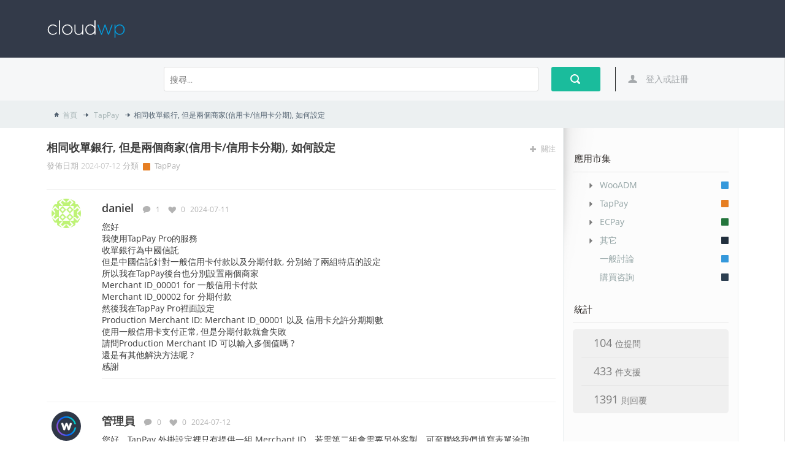

--- FILE ---
content_type: text/html; charset=UTF-8
request_url: https://cloudwp.pro/forums/thread/%E7%9B%B8%E5%90%8C%E6%94%B6%E5%96%AE%E9%8A%80%E8%A1%8C-%E4%BD%86%E6%98%AF%E5%85%A9%E5%80%8B%E5%95%86%E5%AE%B6%E4%BF%A1%E7%94%A8%E5%8D%A1-%E4%BF%A1%E7%94%A8%E5%8D%A1%E5%88%86%E6%9C%9F-%E5%A6%82/
body_size: 31896
content:
<!DOCTYPE html>
<html lang="zh-TW">	
	<!--[if lt IE 7]> <html class="ie ie6 oldie" lang="en"> <![endif]-->
	<!--[if IE 7]>    <html class="ie ie7 oldie" lang="en"> <![endif]-->
	<!--[if IE 8]>    <html class="ie ie8 oldie" lang="en"> <![endif]-->
	<!--[if gt IE 8]> <html class="ie ie9 newest" lang="en"> <![endif]-->
	<head>
		<meta http-equiv="X-UA-Compatible" content="IE=Edge">
		<meta charset="utf-8">
	    <title>
            相同收單銀行, 但是兩個商家(信用卡/信用卡分期), 如何設定 - cloudwp 應用市集支援	    </title>
		<meta content='width=device-width, initial-scale=1.0, maximum-scale=1.0, user-scalable=0' name='viewport' />
		<link rel="icon" href="https://cloudwp.pro/assets/images/favicon.png" type="image/x-icon" />
		<link rel="shortcut icon" href="https://cloudwp.pro/assets/images/favicon.png" type="image/x-icon" />
				<script type="text/javascript">
			fe_globals = {"ajaxURL":"https:\/\/cloudwp.pro\/forums\/wp-admin\/admin-ajax.php","imgURL":"https:\/\/cloudwp.pro\/forums\/wp-content\/themes\/forumengine\/img","posts_per_page":"10","isEditable":false,"isConfirm":"0","gplus_client_id":"549082936627-e5khsc5dodkoos19i2itidn78bp4bmp8.apps.googleusercontent.com","searchSummary":"View all {{count}} results","homeURL":"https:\/\/cloudwp.pro\/forums","plupload_config":{"max_file_size":"5mb","url":"https:\/\/cloudwp.pro\/forums\/wp-admin\/admin-ajax.php","flash_swf_url":"https:\/\/cloudwp.pro\/forums\/wp-includes\/js\/plupload\/plupload.flash.swf","silverlight_xap_url":"https:\/\/cloudwp.pro\/forums\/wp-includes\/js\/plupload\/plupload.silverlight.xap","filters":{"title":"Image Files","extensions":"jpg,jpeg,gif,png,ico"},"msg":{"FILE_EXTENSION_ERROR":"File extension error. Only allow  %s file extensions.","FILE_SIZE_ERROR":"Max file size %s.","FILE_DUPLICATE_ERROR":"File already present in the queue.","FILE_COUNT_ERROR":"File count error.","IMAGE_FORMAT_ERROR":"Image format either wrong or not supported.","IMAGE_MEMORY_ERROR":"Runtime ran out of available memory","HTTP_ERROR":"Upload URL might be wrong or doesn't exist."}},"is_mobile":false}		</script>
<meta name='robots' content='index, follow, max-image-preview:large, max-snippet:-1, max-video-preview:-1' />
	<style>img:is([sizes="auto" i], [sizes^="auto," i]) { contain-intrinsic-size: 3000px 1500px }</style>
	
	<!-- This site is optimized with the Yoast SEO plugin v26.0 - https://yoast.com/wordpress/plugins/seo/ -->
	<link rel="canonical" href="https://cloudwp.pro/forums/thread/相同收單銀行-但是兩個商家信用卡-信用卡分期-如/" />
	<meta property="og:locale" content="zh_TW" />
	<meta property="og:type" content="article" />
	<meta property="og:title" content="相同收單銀行, 但是兩個商家(信用卡/信用卡分期), 如何設定 - cloudwp 應用市集支援" />
	<meta property="og:description" content="您好我使用TapPay Pro的服務收單銀行為中國信託但是中國信託針對一般信用卡付款以及分期付款, 分別給了兩 [&hellip;]" />
	<meta property="og:url" content="https://cloudwp.pro/forums/thread/相同收單銀行-但是兩個商家信用卡-信用卡分期-如/" />
	<meta property="og:site_name" content="cloudwp 應用市集支援" />
	<script type="application/ld+json" class="yoast-schema-graph">{"@context":"https://schema.org","@graph":[{"@type":"WebPage","@id":"https://cloudwp.pro/forums/thread/%e7%9b%b8%e5%90%8c%e6%94%b6%e5%96%ae%e9%8a%80%e8%a1%8c-%e4%bd%86%e6%98%af%e5%85%a9%e5%80%8b%e5%95%86%e5%ae%b6%e4%bf%a1%e7%94%a8%e5%8d%a1-%e4%bf%a1%e7%94%a8%e5%8d%a1%e5%88%86%e6%9c%9f-%e5%a6%82/","url":"https://cloudwp.pro/forums/thread/%e7%9b%b8%e5%90%8c%e6%94%b6%e5%96%ae%e9%8a%80%e8%a1%8c-%e4%bd%86%e6%98%af%e5%85%a9%e5%80%8b%e5%95%86%e5%ae%b6%e4%bf%a1%e7%94%a8%e5%8d%a1-%e4%bf%a1%e7%94%a8%e5%8d%a1%e5%88%86%e6%9c%9f-%e5%a6%82/","name":"相同收單銀行, 但是兩個商家(信用卡/信用卡分期), 如何設定 - cloudwp 應用市集支援","isPartOf":{"@id":"https://cloudwp.pro/forums/#website"},"datePublished":"2024-07-11T08:45:50+00:00","breadcrumb":{"@id":"https://cloudwp.pro/forums/thread/%e7%9b%b8%e5%90%8c%e6%94%b6%e5%96%ae%e9%8a%80%e8%a1%8c-%e4%bd%86%e6%98%af%e5%85%a9%e5%80%8b%e5%95%86%e5%ae%b6%e4%bf%a1%e7%94%a8%e5%8d%a1-%e4%bf%a1%e7%94%a8%e5%8d%a1%e5%88%86%e6%9c%9f-%e5%a6%82/#breadcrumb"},"inLanguage":"zh-TW","potentialAction":[{"@type":"ReadAction","target":["https://cloudwp.pro/forums/thread/%e7%9b%b8%e5%90%8c%e6%94%b6%e5%96%ae%e9%8a%80%e8%a1%8c-%e4%bd%86%e6%98%af%e5%85%a9%e5%80%8b%e5%95%86%e5%ae%b6%e4%bf%a1%e7%94%a8%e5%8d%a1-%e4%bf%a1%e7%94%a8%e5%8d%a1%e5%88%86%e6%9c%9f-%e5%a6%82/"]}]},{"@type":"BreadcrumbList","@id":"https://cloudwp.pro/forums/thread/%e7%9b%b8%e5%90%8c%e6%94%b6%e5%96%ae%e9%8a%80%e8%a1%8c-%e4%bd%86%e6%98%af%e5%85%a9%e5%80%8b%e5%95%86%e5%ae%b6%e4%bf%a1%e7%94%a8%e5%8d%a1-%e4%bf%a1%e7%94%a8%e5%8d%a1%e5%88%86%e6%9c%9f-%e5%a6%82/#breadcrumb","itemListElement":[{"@type":"ListItem","position":1,"name":"Home","item":"https://cloudwp.pro/forums/"},{"@type":"ListItem","position":2,"name":"件支援","item":"https://cloudwp.pro/forums/threads/"},{"@type":"ListItem","position":3,"name":"相同收單銀行, 但是兩個商家(信用卡/信用卡分期), 如何設定"}]},{"@type":"WebSite","@id":"https://cloudwp.pro/forums/#website","url":"https://cloudwp.pro/forums/","name":"cloudwp 應用市集支援","description":"","potentialAction":[{"@type":"SearchAction","target":{"@type":"EntryPoint","urlTemplate":"https://cloudwp.pro/forums/?s={search_term_string}"},"query-input":{"@type":"PropertyValueSpecification","valueRequired":true,"valueName":"search_term_string"}}],"inLanguage":"zh-TW"}]}</script>
	<!-- / Yoast SEO plugin. -->


<link rel='dns-prefetch' href='//maxcdn.bootstrapcdn.com' />
<link rel="alternate" type="application/rss+xml" title="訂閱《cloudwp 應用市集支援》&raquo; 資訊提供" href="https://cloudwp.pro/forums/feed/" />
<link rel="alternate" type="application/rss+xml" title="訂閱《cloudwp 應用市集支援》&raquo; 留言的資訊提供" href="https://cloudwp.pro/forums/comments/feed/" />
		<!-- This site uses the Google Analytics by MonsterInsights plugin v9.0.1 - Using Analytics tracking - https://www.monsterinsights.com/ -->
							<script src="//www.googletagmanager.com/gtag/js?id=G-9521WYQBF4"  data-cfasync="false" data-wpfc-render="false" type="text/javascript" async></script>
			<script data-cfasync="false" data-wpfc-render="false" type="text/javascript">
				var mi_version = '9.0.1';
				var mi_track_user = true;
				var mi_no_track_reason = '';
								var MonsterInsightsDefaultLocations = {"page_location":"https:\/\/cloudwp.pro\/forums\/thread\/%E7%9B%B8%E5%90%8C%E6%94%B6%E5%96%AE%E9%8A%80%E8%A1%8C-%E4%BD%86%E6%98%AF%E5%85%A9%E5%80%8B%E5%95%86%E5%AE%B6%E4%BF%A1%E7%94%A8%E5%8D%A1-%E4%BF%A1%E7%94%A8%E5%8D%A1%E5%88%86%E6%9C%9F-%E5%A6%82\/"};
				if ( typeof MonsterInsightsPrivacyGuardFilter === 'function' ) {
					var MonsterInsightsLocations = (typeof MonsterInsightsExcludeQuery === 'object') ? MonsterInsightsPrivacyGuardFilter( MonsterInsightsExcludeQuery ) : MonsterInsightsPrivacyGuardFilter( MonsterInsightsDefaultLocations );
				} else {
					var MonsterInsightsLocations = (typeof MonsterInsightsExcludeQuery === 'object') ? MonsterInsightsExcludeQuery : MonsterInsightsDefaultLocations;
				}

								var disableStrs = [
										'ga-disable-G-9521WYQBF4',
									];

				/* Function to detect opted out users */
				function __gtagTrackerIsOptedOut() {
					for (var index = 0; index < disableStrs.length; index++) {
						if (document.cookie.indexOf(disableStrs[index] + '=true') > -1) {
							return true;
						}
					}

					return false;
				}

				/* Disable tracking if the opt-out cookie exists. */
				if (__gtagTrackerIsOptedOut()) {
					for (var index = 0; index < disableStrs.length; index++) {
						window[disableStrs[index]] = true;
					}
				}

				/* Opt-out function */
				function __gtagTrackerOptout() {
					for (var index = 0; index < disableStrs.length; index++) {
						document.cookie = disableStrs[index] + '=true; expires=Thu, 31 Dec 2099 23:59:59 UTC; path=/';
						window[disableStrs[index]] = true;
					}
				}

				if ('undefined' === typeof gaOptout) {
					function gaOptout() {
						__gtagTrackerOptout();
					}
				}
								window.dataLayer = window.dataLayer || [];

				window.MonsterInsightsDualTracker = {
					helpers: {},
					trackers: {},
				};
				if (mi_track_user) {
					function __gtagDataLayer() {
						dataLayer.push(arguments);
					}

					function __gtagTracker(type, name, parameters) {
						if (!parameters) {
							parameters = {};
						}

						if (parameters.send_to) {
							__gtagDataLayer.apply(null, arguments);
							return;
						}

						if (type === 'event') {
														parameters.send_to = monsterinsights_frontend.v4_id;
							var hookName = name;
							if (typeof parameters['event_category'] !== 'undefined') {
								hookName = parameters['event_category'] + ':' + name;
							}

							if (typeof MonsterInsightsDualTracker.trackers[hookName] !== 'undefined') {
								MonsterInsightsDualTracker.trackers[hookName](parameters);
							} else {
								__gtagDataLayer('event', name, parameters);
							}
							
						} else {
							__gtagDataLayer.apply(null, arguments);
						}
					}

					__gtagTracker('js', new Date());
					__gtagTracker('set', {
						'developer_id.dZGIzZG': true,
											});
					if ( MonsterInsightsLocations.page_location ) {
						__gtagTracker('set', MonsterInsightsLocations);
					}
										__gtagTracker('config', 'G-9521WYQBF4', {"forceSSL":"true","link_attribution":"true"} );
															window.gtag = __gtagTracker;										(function () {
						/* https://developers.google.com/analytics/devguides/collection/analyticsjs/ */
						/* ga and __gaTracker compatibility shim. */
						var noopfn = function () {
							return null;
						};
						var newtracker = function () {
							return new Tracker();
						};
						var Tracker = function () {
							return null;
						};
						var p = Tracker.prototype;
						p.get = noopfn;
						p.set = noopfn;
						p.send = function () {
							var args = Array.prototype.slice.call(arguments);
							args.unshift('send');
							__gaTracker.apply(null, args);
						};
						var __gaTracker = function () {
							var len = arguments.length;
							if (len === 0) {
								return;
							}
							var f = arguments[len - 1];
							if (typeof f !== 'object' || f === null || typeof f.hitCallback !== 'function') {
								if ('send' === arguments[0]) {
									var hitConverted, hitObject = false, action;
									if ('event' === arguments[1]) {
										if ('undefined' !== typeof arguments[3]) {
											hitObject = {
												'eventAction': arguments[3],
												'eventCategory': arguments[2],
												'eventLabel': arguments[4],
												'value': arguments[5] ? arguments[5] : 1,
											}
										}
									}
									if ('pageview' === arguments[1]) {
										if ('undefined' !== typeof arguments[2]) {
											hitObject = {
												'eventAction': 'page_view',
												'page_path': arguments[2],
											}
										}
									}
									if (typeof arguments[2] === 'object') {
										hitObject = arguments[2];
									}
									if (typeof arguments[5] === 'object') {
										Object.assign(hitObject, arguments[5]);
									}
									if ('undefined' !== typeof arguments[1].hitType) {
										hitObject = arguments[1];
										if ('pageview' === hitObject.hitType) {
											hitObject.eventAction = 'page_view';
										}
									}
									if (hitObject) {
										action = 'timing' === arguments[1].hitType ? 'timing_complete' : hitObject.eventAction;
										hitConverted = mapArgs(hitObject);
										__gtagTracker('event', action, hitConverted);
									}
								}
								return;
							}

							function mapArgs(args) {
								var arg, hit = {};
								var gaMap = {
									'eventCategory': 'event_category',
									'eventAction': 'event_action',
									'eventLabel': 'event_label',
									'eventValue': 'event_value',
									'nonInteraction': 'non_interaction',
									'timingCategory': 'event_category',
									'timingVar': 'name',
									'timingValue': 'value',
									'timingLabel': 'event_label',
									'page': 'page_path',
									'location': 'page_location',
									'title': 'page_title',
									'referrer' : 'page_referrer',
								};
								for (arg in args) {
																		if (!(!args.hasOwnProperty(arg) || !gaMap.hasOwnProperty(arg))) {
										hit[gaMap[arg]] = args[arg];
									} else {
										hit[arg] = args[arg];
									}
								}
								return hit;
							}

							try {
								f.hitCallback();
							} catch (ex) {
							}
						};
						__gaTracker.create = newtracker;
						__gaTracker.getByName = newtracker;
						__gaTracker.getAll = function () {
							return [];
						};
						__gaTracker.remove = noopfn;
						__gaTracker.loaded = true;
						window['__gaTracker'] = __gaTracker;
					})();
									} else {
										console.log("");
					(function () {
						function __gtagTracker() {
							return null;
						}

						window['__gtagTracker'] = __gtagTracker;
						window['gtag'] = __gtagTracker;
					})();
									}
			</script>
				<!-- / Google Analytics by MonsterInsights -->
		<script type="text/javascript">
/* <![CDATA[ */
window._wpemojiSettings = {"baseUrl":"https:\/\/s.w.org\/images\/core\/emoji\/16.0.1\/72x72\/","ext":".png","svgUrl":"https:\/\/s.w.org\/images\/core\/emoji\/16.0.1\/svg\/","svgExt":".svg","source":{"concatemoji":"https:\/\/cloudwp.pro\/forums\/wp-includes\/js\/wp-emoji-release.min.js"}};
/*! This file is auto-generated */
!function(s,n){var o,i,e;function c(e){try{var t={supportTests:e,timestamp:(new Date).valueOf()};sessionStorage.setItem(o,JSON.stringify(t))}catch(e){}}function p(e,t,n){e.clearRect(0,0,e.canvas.width,e.canvas.height),e.fillText(t,0,0);var t=new Uint32Array(e.getImageData(0,0,e.canvas.width,e.canvas.height).data),a=(e.clearRect(0,0,e.canvas.width,e.canvas.height),e.fillText(n,0,0),new Uint32Array(e.getImageData(0,0,e.canvas.width,e.canvas.height).data));return t.every(function(e,t){return e===a[t]})}function u(e,t){e.clearRect(0,0,e.canvas.width,e.canvas.height),e.fillText(t,0,0);for(var n=e.getImageData(16,16,1,1),a=0;a<n.data.length;a++)if(0!==n.data[a])return!1;return!0}function f(e,t,n,a){switch(t){case"flag":return n(e,"\ud83c\udff3\ufe0f\u200d\u26a7\ufe0f","\ud83c\udff3\ufe0f\u200b\u26a7\ufe0f")?!1:!n(e,"\ud83c\udde8\ud83c\uddf6","\ud83c\udde8\u200b\ud83c\uddf6")&&!n(e,"\ud83c\udff4\udb40\udc67\udb40\udc62\udb40\udc65\udb40\udc6e\udb40\udc67\udb40\udc7f","\ud83c\udff4\u200b\udb40\udc67\u200b\udb40\udc62\u200b\udb40\udc65\u200b\udb40\udc6e\u200b\udb40\udc67\u200b\udb40\udc7f");case"emoji":return!a(e,"\ud83e\udedf")}return!1}function g(e,t,n,a){var r="undefined"!=typeof WorkerGlobalScope&&self instanceof WorkerGlobalScope?new OffscreenCanvas(300,150):s.createElement("canvas"),o=r.getContext("2d",{willReadFrequently:!0}),i=(o.textBaseline="top",o.font="600 32px Arial",{});return e.forEach(function(e){i[e]=t(o,e,n,a)}),i}function t(e){var t=s.createElement("script");t.src=e,t.defer=!0,s.head.appendChild(t)}"undefined"!=typeof Promise&&(o="wpEmojiSettingsSupports",i=["flag","emoji"],n.supports={everything:!0,everythingExceptFlag:!0},e=new Promise(function(e){s.addEventListener("DOMContentLoaded",e,{once:!0})}),new Promise(function(t){var n=function(){try{var e=JSON.parse(sessionStorage.getItem(o));if("object"==typeof e&&"number"==typeof e.timestamp&&(new Date).valueOf()<e.timestamp+604800&&"object"==typeof e.supportTests)return e.supportTests}catch(e){}return null}();if(!n){if("undefined"!=typeof Worker&&"undefined"!=typeof OffscreenCanvas&&"undefined"!=typeof URL&&URL.createObjectURL&&"undefined"!=typeof Blob)try{var e="postMessage("+g.toString()+"("+[JSON.stringify(i),f.toString(),p.toString(),u.toString()].join(",")+"));",a=new Blob([e],{type:"text/javascript"}),r=new Worker(URL.createObjectURL(a),{name:"wpTestEmojiSupports"});return void(r.onmessage=function(e){c(n=e.data),r.terminate(),t(n)})}catch(e){}c(n=g(i,f,p,u))}t(n)}).then(function(e){for(var t in e)n.supports[t]=e[t],n.supports.everything=n.supports.everything&&n.supports[t],"flag"!==t&&(n.supports.everythingExceptFlag=n.supports.everythingExceptFlag&&n.supports[t]);n.supports.everythingExceptFlag=n.supports.everythingExceptFlag&&!n.supports.flag,n.DOMReady=!1,n.readyCallback=function(){n.DOMReady=!0}}).then(function(){return e}).then(function(){var e;n.supports.everything||(n.readyCallback(),(e=n.source||{}).concatemoji?t(e.concatemoji):e.wpemoji&&e.twemoji&&(t(e.twemoji),t(e.wpemoji)))}))}((window,document),window._wpemojiSettings);
/* ]]> */
</script>
<style id='wp-emoji-styles-inline-css' type='text/css'>

	img.wp-smiley, img.emoji {
		display: inline !important;
		border: none !important;
		box-shadow: none !important;
		height: 1em !important;
		width: 1em !important;
		margin: 0 0.07em !important;
		vertical-align: -0.1em !important;
		background: none !important;
		padding: 0 !important;
	}
</style>
<link rel='stylesheet' id='wp-block-library-css' href='https://cloudwp.pro/forums/wp-includes/css/dist/block-library/style.min.css' type='text/css' media='all' />
<style id='classic-theme-styles-inline-css' type='text/css'>
/*! This file is auto-generated */
.wp-block-button__link{color:#fff;background-color:#32373c;border-radius:9999px;box-shadow:none;text-decoration:none;padding:calc(.667em + 2px) calc(1.333em + 2px);font-size:1.125em}.wp-block-file__button{background:#32373c;color:#fff;text-decoration:none}
</style>
<style id='global-styles-inline-css' type='text/css'>
:root{--wp--preset--aspect-ratio--square: 1;--wp--preset--aspect-ratio--4-3: 4/3;--wp--preset--aspect-ratio--3-4: 3/4;--wp--preset--aspect-ratio--3-2: 3/2;--wp--preset--aspect-ratio--2-3: 2/3;--wp--preset--aspect-ratio--16-9: 16/9;--wp--preset--aspect-ratio--9-16: 9/16;--wp--preset--color--black: #000000;--wp--preset--color--cyan-bluish-gray: #abb8c3;--wp--preset--color--white: #ffffff;--wp--preset--color--pale-pink: #f78da7;--wp--preset--color--vivid-red: #cf2e2e;--wp--preset--color--luminous-vivid-orange: #ff6900;--wp--preset--color--luminous-vivid-amber: #fcb900;--wp--preset--color--light-green-cyan: #7bdcb5;--wp--preset--color--vivid-green-cyan: #00d084;--wp--preset--color--pale-cyan-blue: #8ed1fc;--wp--preset--color--vivid-cyan-blue: #0693e3;--wp--preset--color--vivid-purple: #9b51e0;--wp--preset--gradient--vivid-cyan-blue-to-vivid-purple: linear-gradient(135deg,rgba(6,147,227,1) 0%,rgb(155,81,224) 100%);--wp--preset--gradient--light-green-cyan-to-vivid-green-cyan: linear-gradient(135deg,rgb(122,220,180) 0%,rgb(0,208,130) 100%);--wp--preset--gradient--luminous-vivid-amber-to-luminous-vivid-orange: linear-gradient(135deg,rgba(252,185,0,1) 0%,rgba(255,105,0,1) 100%);--wp--preset--gradient--luminous-vivid-orange-to-vivid-red: linear-gradient(135deg,rgba(255,105,0,1) 0%,rgb(207,46,46) 100%);--wp--preset--gradient--very-light-gray-to-cyan-bluish-gray: linear-gradient(135deg,rgb(238,238,238) 0%,rgb(169,184,195) 100%);--wp--preset--gradient--cool-to-warm-spectrum: linear-gradient(135deg,rgb(74,234,220) 0%,rgb(151,120,209) 20%,rgb(207,42,186) 40%,rgb(238,44,130) 60%,rgb(251,105,98) 80%,rgb(254,248,76) 100%);--wp--preset--gradient--blush-light-purple: linear-gradient(135deg,rgb(255,206,236) 0%,rgb(152,150,240) 100%);--wp--preset--gradient--blush-bordeaux: linear-gradient(135deg,rgb(254,205,165) 0%,rgb(254,45,45) 50%,rgb(107,0,62) 100%);--wp--preset--gradient--luminous-dusk: linear-gradient(135deg,rgb(255,203,112) 0%,rgb(199,81,192) 50%,rgb(65,88,208) 100%);--wp--preset--gradient--pale-ocean: linear-gradient(135deg,rgb(255,245,203) 0%,rgb(182,227,212) 50%,rgb(51,167,181) 100%);--wp--preset--gradient--electric-grass: linear-gradient(135deg,rgb(202,248,128) 0%,rgb(113,206,126) 100%);--wp--preset--gradient--midnight: linear-gradient(135deg,rgb(2,3,129) 0%,rgb(40,116,252) 100%);--wp--preset--font-size--small: 13px;--wp--preset--font-size--medium: 20px;--wp--preset--font-size--large: 36px;--wp--preset--font-size--x-large: 42px;--wp--preset--spacing--20: 0.44rem;--wp--preset--spacing--30: 0.67rem;--wp--preset--spacing--40: 1rem;--wp--preset--spacing--50: 1.5rem;--wp--preset--spacing--60: 2.25rem;--wp--preset--spacing--70: 3.38rem;--wp--preset--spacing--80: 5.06rem;--wp--preset--shadow--natural: 6px 6px 9px rgba(0, 0, 0, 0.2);--wp--preset--shadow--deep: 12px 12px 50px rgba(0, 0, 0, 0.4);--wp--preset--shadow--sharp: 6px 6px 0px rgba(0, 0, 0, 0.2);--wp--preset--shadow--outlined: 6px 6px 0px -3px rgba(255, 255, 255, 1), 6px 6px rgba(0, 0, 0, 1);--wp--preset--shadow--crisp: 6px 6px 0px rgba(0, 0, 0, 1);}:where(.is-layout-flex){gap: 0.5em;}:where(.is-layout-grid){gap: 0.5em;}body .is-layout-flex{display: flex;}.is-layout-flex{flex-wrap: wrap;align-items: center;}.is-layout-flex > :is(*, div){margin: 0;}body .is-layout-grid{display: grid;}.is-layout-grid > :is(*, div){margin: 0;}:where(.wp-block-columns.is-layout-flex){gap: 2em;}:where(.wp-block-columns.is-layout-grid){gap: 2em;}:where(.wp-block-post-template.is-layout-flex){gap: 1.25em;}:where(.wp-block-post-template.is-layout-grid){gap: 1.25em;}.has-black-color{color: var(--wp--preset--color--black) !important;}.has-cyan-bluish-gray-color{color: var(--wp--preset--color--cyan-bluish-gray) !important;}.has-white-color{color: var(--wp--preset--color--white) !important;}.has-pale-pink-color{color: var(--wp--preset--color--pale-pink) !important;}.has-vivid-red-color{color: var(--wp--preset--color--vivid-red) !important;}.has-luminous-vivid-orange-color{color: var(--wp--preset--color--luminous-vivid-orange) !important;}.has-luminous-vivid-amber-color{color: var(--wp--preset--color--luminous-vivid-amber) !important;}.has-light-green-cyan-color{color: var(--wp--preset--color--light-green-cyan) !important;}.has-vivid-green-cyan-color{color: var(--wp--preset--color--vivid-green-cyan) !important;}.has-pale-cyan-blue-color{color: var(--wp--preset--color--pale-cyan-blue) !important;}.has-vivid-cyan-blue-color{color: var(--wp--preset--color--vivid-cyan-blue) !important;}.has-vivid-purple-color{color: var(--wp--preset--color--vivid-purple) !important;}.has-black-background-color{background-color: var(--wp--preset--color--black) !important;}.has-cyan-bluish-gray-background-color{background-color: var(--wp--preset--color--cyan-bluish-gray) !important;}.has-white-background-color{background-color: var(--wp--preset--color--white) !important;}.has-pale-pink-background-color{background-color: var(--wp--preset--color--pale-pink) !important;}.has-vivid-red-background-color{background-color: var(--wp--preset--color--vivid-red) !important;}.has-luminous-vivid-orange-background-color{background-color: var(--wp--preset--color--luminous-vivid-orange) !important;}.has-luminous-vivid-amber-background-color{background-color: var(--wp--preset--color--luminous-vivid-amber) !important;}.has-light-green-cyan-background-color{background-color: var(--wp--preset--color--light-green-cyan) !important;}.has-vivid-green-cyan-background-color{background-color: var(--wp--preset--color--vivid-green-cyan) !important;}.has-pale-cyan-blue-background-color{background-color: var(--wp--preset--color--pale-cyan-blue) !important;}.has-vivid-cyan-blue-background-color{background-color: var(--wp--preset--color--vivid-cyan-blue) !important;}.has-vivid-purple-background-color{background-color: var(--wp--preset--color--vivid-purple) !important;}.has-black-border-color{border-color: var(--wp--preset--color--black) !important;}.has-cyan-bluish-gray-border-color{border-color: var(--wp--preset--color--cyan-bluish-gray) !important;}.has-white-border-color{border-color: var(--wp--preset--color--white) !important;}.has-pale-pink-border-color{border-color: var(--wp--preset--color--pale-pink) !important;}.has-vivid-red-border-color{border-color: var(--wp--preset--color--vivid-red) !important;}.has-luminous-vivid-orange-border-color{border-color: var(--wp--preset--color--luminous-vivid-orange) !important;}.has-luminous-vivid-amber-border-color{border-color: var(--wp--preset--color--luminous-vivid-amber) !important;}.has-light-green-cyan-border-color{border-color: var(--wp--preset--color--light-green-cyan) !important;}.has-vivid-green-cyan-border-color{border-color: var(--wp--preset--color--vivid-green-cyan) !important;}.has-pale-cyan-blue-border-color{border-color: var(--wp--preset--color--pale-cyan-blue) !important;}.has-vivid-cyan-blue-border-color{border-color: var(--wp--preset--color--vivid-cyan-blue) !important;}.has-vivid-purple-border-color{border-color: var(--wp--preset--color--vivid-purple) !important;}.has-vivid-cyan-blue-to-vivid-purple-gradient-background{background: var(--wp--preset--gradient--vivid-cyan-blue-to-vivid-purple) !important;}.has-light-green-cyan-to-vivid-green-cyan-gradient-background{background: var(--wp--preset--gradient--light-green-cyan-to-vivid-green-cyan) !important;}.has-luminous-vivid-amber-to-luminous-vivid-orange-gradient-background{background: var(--wp--preset--gradient--luminous-vivid-amber-to-luminous-vivid-orange) !important;}.has-luminous-vivid-orange-to-vivid-red-gradient-background{background: var(--wp--preset--gradient--luminous-vivid-orange-to-vivid-red) !important;}.has-very-light-gray-to-cyan-bluish-gray-gradient-background{background: var(--wp--preset--gradient--very-light-gray-to-cyan-bluish-gray) !important;}.has-cool-to-warm-spectrum-gradient-background{background: var(--wp--preset--gradient--cool-to-warm-spectrum) !important;}.has-blush-light-purple-gradient-background{background: var(--wp--preset--gradient--blush-light-purple) !important;}.has-blush-bordeaux-gradient-background{background: var(--wp--preset--gradient--blush-bordeaux) !important;}.has-luminous-dusk-gradient-background{background: var(--wp--preset--gradient--luminous-dusk) !important;}.has-pale-ocean-gradient-background{background: var(--wp--preset--gradient--pale-ocean) !important;}.has-electric-grass-gradient-background{background: var(--wp--preset--gradient--electric-grass) !important;}.has-midnight-gradient-background{background: var(--wp--preset--gradient--midnight) !important;}.has-small-font-size{font-size: var(--wp--preset--font-size--small) !important;}.has-medium-font-size{font-size: var(--wp--preset--font-size--medium) !important;}.has-large-font-size{font-size: var(--wp--preset--font-size--large) !important;}.has-x-large-font-size{font-size: var(--wp--preset--font-size--x-large) !important;}
:where(.wp-block-post-template.is-layout-flex){gap: 1.25em;}:where(.wp-block-post-template.is-layout-grid){gap: 1.25em;}
:where(.wp-block-columns.is-layout-flex){gap: 2em;}:where(.wp-block-columns.is-layout-grid){gap: 2em;}
:root :where(.wp-block-pullquote){font-size: 1.5em;line-height: 1.6;}
</style>
<link rel='stylesheet' id='font-awesome-css' href='//maxcdn.bootstrapcdn.com/font-awesome/4.2.0/css/font-awesome.min.css' type='text/css' media='all' />
<link rel='stylesheet' id='fe-bootstrap-css' href='https://cloudwp.pro/forums/wp-content/themes/forumengine/css/bootstrap.css' type='text/css' media='all' />
<link rel='stylesheet' id='fe-mainstyle-css' href='https://cloudwp.pro/forums/wp-content/themes/forumengine/css/custom.css' type='text/css' media='all' />
<link rel='stylesheet' id='fe-tablet-css' href='https://cloudwp.pro/forums/wp-content/themes/forumengine/css/tablet.css' type='text/css' media='all' />
<link rel='stylesheet' id='fe-editor-css' href='https://cloudwp.pro/forums/wp-content/themes/forumengine/css/editor-container.css' type='text/css' media='all' />
<link rel='stylesheet' id='fe-customizer-css' href='https://cloudwp.pro/forums/wp-content/themes/forumengine/css/customizer.css' type='text/css' media='all' />
<link rel='stylesheet' id='fe-customizer-mobile-css' href='https://cloudwp.pro/forums/wp-content/themes/forumengine/css/custom-mobile.css' type='text/css' media='all' />
<!--[if lt IE 9]>
<link rel='stylesheet' id='fe-ie-css' href='https://cloudwp.pro/forums/wp-content/themes/forumengine/css/ie.css' type='text/css' media='all' />
<![endif]-->
<link rel='stylesheet' id='fe-style-css' href='https://cloudwp.pro/forums/wp-content/themes/cloudwp-forums/style.css' type='text/css' media='all' />
<link rel='stylesheet' id='fe-shstyle-css' href='https://cloudwp.pro/forums/wp-content/themes/forumengine/css/shCoreDefault.css' type='text/css' media='all' />
<link rel='stylesheet' id='magnific-popup-css' href='https://cloudwp.pro/forums/wp-content/themes/forumengine/css/libs/magnific-popup.css' type='text/css' media='all' />
<link rel='stylesheet' id='fe-customization-css' href='https://cloudwp.pro/forums/wp-content/et-content/forumengine/css/customization_4.css' type='text/css' media='all' />
<script type="text/javascript" src="https://cloudwp.pro/forums/wp-content/plugins/google-analytics-premium/assets/js/frontend-gtag.min.js" id="monsterinsights-frontend-script-js"></script>
<script data-cfasync="false" data-wpfc-render="false" type="text/javascript" id='monsterinsights-frontend-script-js-extra'>/* <![CDATA[ */
var monsterinsights_frontend = {"js_events_tracking":"true","download_extensions":"doc,pdf,ppt,zip,xls,docx,pptx,xlsx","inbound_paths":"[{\"path\":\"\\\/go\\\/\",\"label\":\"affiliate\"},{\"path\":\"\\\/recommend\\\/\",\"label\":\"affiliate\"}]","home_url":"https:\/\/cloudwp.pro\/forums","hash_tracking":"false","v4_id":"G-9521WYQBF4"};/* ]]> */
</script>
<script type="text/javascript" src="https://cloudwp.pro/forums/wp-includes/js/plupload/moxie.min.js" id="moxiejs-js"></script>
<script type="text/javascript" src="https://cloudwp.pro/forums/wp-includes/js/plupload/plupload.min.js" id="plupload-js"></script>
<script type="text/javascript" src="https://cloudwp.pro/forums/wp-includes/js/jquery/jquery.min.js" id="jquery-core-js"></script>
<script type="text/javascript" src="https://cloudwp.pro/forums/wp-includes/js/jquery/jquery-migrate.min.js" id="jquery-migrate-js"></script>
<link rel="https://api.w.org/" href="https://cloudwp.pro/forums/wp-json/" /><link rel="EditURI" type="application/rsd+xml" title="RSD" href="https://cloudwp.pro/forums/xmlrpc.php?rsd" />
<link rel='shortlink' href='https://cloudwp.pro/forums/?p=3223' />
<link rel="alternate" title="oEmbed (JSON)" type="application/json+oembed" href="https://cloudwp.pro/forums/wp-json/oembed/1.0/embed?url=https%3A%2F%2Fcloudwp.pro%2Fforums%2Fthread%2F%25e7%259b%25b8%25e5%2590%258c%25e6%2594%25b6%25e5%2596%25ae%25e9%258a%2580%25e8%25a1%258c-%25e4%25bd%2586%25e6%2598%25af%25e5%2585%25a9%25e5%2580%258b%25e5%2595%2586%25e5%25ae%25b6%25e4%25bf%25a1%25e7%2594%25a8%25e5%258d%25a1-%25e4%25bf%25a1%25e7%2594%25a8%25e5%258d%25a1%25e5%2588%2586%25e6%259c%259f-%25e5%25a6%2582%2F" />
<link rel="alternate" title="oEmbed (XML)" type="text/xml+oembed" href="https://cloudwp.pro/forums/wp-json/oembed/1.0/embed?url=https%3A%2F%2Fcloudwp.pro%2Fforums%2Fthread%2F%25e7%259b%25b8%25e5%2590%258c%25e6%2594%25b6%25e5%2596%25ae%25e9%258a%2580%25e8%25a1%258c-%25e4%25bd%2586%25e6%2598%25af%25e5%2585%25a9%25e5%2580%258b%25e5%2595%2586%25e5%25ae%25b6%25e4%25bf%25a1%25e7%2594%25a8%25e5%258d%25a1-%25e4%25bf%25a1%25e7%2594%25a8%25e5%258d%25a1%25e5%2588%2586%25e6%259c%259f-%25e5%25a6%2582%2F&#038;format=xml" />
<link rel="icon" href="https://cloudwp.pro/assets/sites/4/2023/04/cropped-logox100-32x32.png" sizes="32x32" />
<link rel="icon" href="https://cloudwp.pro/assets/sites/4/2023/04/cropped-logox100-192x192.png" sizes="192x192" />
<link rel="apple-touch-icon" href="https://cloudwp.pro/assets/sites/4/2023/04/cropped-logox100-180x180.png" />
<meta name="msapplication-TileImage" content="https://cloudwp.pro/assets/sites/4/2023/04/cropped-logox100-270x270.png" />
<script>(function(d){var config={kitId: 'naw0ifa', scriptTimeout: 3000, async: true}, h=d.documentElement,t=setTimeout(function(){h.className=h.className.replace(/\bwf-loading\b/g,"")+" wf-inactive";},config.scriptTimeout),tk=d.createElement("script"),f=false,s=d.getElementsByTagName("script")[0],a;h.className+=" wf-loading";tk.src='https://use.typekit.net/'+config.kitId+'.js';tk.async=true;tk.onload=tk.onreadystatechange=function(){a=this.readyState;if(f||a&&a!="complete"&&a!="loaded")return;f=true;clearTimeout(t);try{Typekit.load(config)}catch(e){}};s.parentNode.insertBefore(tk,s)})(document);</script>
		<link href="https://cloudwp.pro/forums/wp-content/themes/forumengine/css/custom-ie.css" rel="stylesheet" media="screen">
		<!--[if lt IE 9]>
	      <script src="https://cloudwp.pro/forums/wp-content/themes/forumengine/js/libs/respond.min.js"></script>
	    <![endif]-->
	</head>
	<body class="wp-singular thread-template-default single single-thread postid-3223 wp-theme-forumengine wp-child-theme-cloudwp-forums two-column right-sidebar">
	<div class="cw-hder">
		<div class="cw-col-full">
			<div class="cw-hder-col-left">
				<a href="https://cloudwp.pro/forums" class="cw-hd-logo">
					<img src="https://cloudwp.pro/assets/images/logo.svg" style="height: 34px;">
				</a>
			</div>
			<div class="cw-hder-col-right">
				<nav class="cw-hder-right-menu">
		        					</nav>
			</div>
		</div>
	</div>
	<div class="site-container">
		<div class="cnt-container" style="padding-bottom: 367px; min-height: 358px;">
			<div class="header-top bg-header">
				<div class="main-center container">          
					<div class="row header-info">
						<div class="col-md-2 logo-header">
							
						</div>
												<div class="col-md-10">
							<div class="row">
								<div class="login col-md-2 col-sm-2 ">
									<a id="open_login" data-toggle="modal" href="#modal_login">
										<span class="icon" data-icon="U"></span>
										登入或註冊									</a>        
								</div> 
								<div class="profile-account col-md-2 col-sm-2 collapse">
									<span class="name"><a href="javascript:void(0);"></a></span><span class="arrow"></span>
									<span class="img"><img src="https://secure.gravatar.com/avatar/?s=64&#038;d=identicon&#038;r=g" class="avatar" alt="" /></span> 
									<!-- <span class="number">8</span>   -->   
									<div class="clearfix"></div>        
								</div>
								<div class="search-header col-md-8  col-sm-6">
									<form id="fe_search_form" action="" method="post">
																				<button class="btn" type="submit"><span class="icon-s"></span></button>
										<div class="search-text">
											<input type="text" autocomplete="off" id="search_field" name="s" value="" placeholder="搜尋...">
										</div>
										<!-- <span class="icon clear-field collapse" data-icon="D"></span> -->
										<div class="btn-mobile"></div>
									</form>
									<div id="search_preview" class="search-preview empty">
									</div>
								</div>
							</div>
							<div class="dropdown-profile">
								<span class="arrow-up"></span>
								<div class="content-profile">
									<div class="head"><span class="text">@</span></div>
									<ul class="list-profile">
										<li>
											<a href="https://cloudwp.pro/forums/member/">
												<span class="icon" data-icon="U"></span>
												<br />
												<span class="text">帳號</span>
											</a>
										</li>
										<!-- <li>
											<a href="#">
												<span class="icon" data-icon="M"></span>
												<br />
												<span class="text">Inbox (8)</span>
											</a>
										</li> -->
										<li>
											<a href="https://cloudwp.pro/forums/loginggg?action=logout&amp;redirect_to=%2Fforums%2Fthread%2F%25E7%259B%25B8%25E5%2590%258C%25E6%2594%25B6%25E5%2596%25AE%25E9%258A%2580%25E8%25A1%258C-%25E4%25BD%2586%25E6%2598%25AF%25E5%2585%25A9%25E5%2580%258B%25E5%2595%2586%25E5%25AE%25B6%25E4%25BF%25A1%25E7%2594%25A8%25E5%258D%25A1-%25E4%25BF%25A1%25E7%2594%25A8%25E5%258D%25A1%25E5%2588%2586%25E6%259C%259F-%25E5%25A6%2582%2F&amp;_wpnonce=f36288d5ac">
												<span class="icon" data-icon="Q"></span>
												<br />
												<span class="text">登出</span>
											</a>
										</li>
									</ul>
								</div>
							</div>
						</div>
					</div>
				</div>  
			</div>

			
			<div class="header-bottom">
				<div class="main-center">
					<ul class="breadcrumbs"><li class='icon'><a href='https://cloudwp.pro/forums'>首頁</a></li><li class="icon"><a href='https://cloudwp.pro/forums/thread-category/tappay/'> TapPay</a></li><li class="icon" >相同收單銀行, 但是兩個商家(信用卡/信用卡分期), 如何設定</li></ul>				</div>      
			</div>

			<!--end header Bottom-->
<div class="container main-center">
	<div itemscope itemtype="http://schema.org/Article">
		<div class="row">        
			<div class="col-md-9 marginTop18">

								<div class="row">
					<div class="col-md-9 title-thread-header col-sm-9 marginBottom4">
						<h1 itemprop="name" class="title-thread">相同收單銀行, 但是兩個商家(信用卡/信用卡分期), 如何設定</h1>
						<div class="thread-information">
							<span class="times-create">發佈日期 2024-07-12 分類</span>
							<span class="type-category">
																	<a href="https://cloudwp.pro/forums/thread-category/tappay/">
										<span class="flags color-6"></span>
										<span class="thread-cat-name">TapPay</span>
									</a>
															</span>
													</div> 
					</div>
					<div class="col-md-3 col-md-3 thread-infor">
												<a class="tog-follow unfollow collapse" href="#"><span class="icon" data-icon="_"></span> 取消關注</a>
						<a class="tog-follow follow " href="#"><span class="icon" data-icon="&"></span> 關注</a>
					</div>	
				</div>
				
					
				
				
				<div class="items-thread item-thread clearfix" data-id="3223">
					<div class="f-floatleft single-avatar">
						<a href="https://cloudwp.pro/forums/member/daniel/">
							<img src="https://secure.gravatar.com/avatar/101367641530e073cda26bf7929784683306dffe50448917047dcb21fd25a5a6?s=64&#038;d=identicon&#038;r=g" class="avatar" alt="" />													</a>
					</div>
					<!-- end float left -->
					<div class="f-floatright topic-thread">
						<div class="topic-thread">
							<div class="post-display">
								<ul class="control-thread">
																			<li><a href="#" class="control-quote" data-toggle="tooltip" title="引用"><span class="icon" data-icon='"'></span></a></li>
																	</ul>
								<div class="name">
									<a  class="post-author" href="https://cloudwp.pro/forums/member/daniel/"><span itemprop="author">daniel</span></a>
									<span class="comment">
										<span class="">
											<span data-icon="w" class="icon"></span>
											<span itemprop="interactionCount" class="count">1</span>
										</span>
									</span>
									<span class="like">
										<a href="#" class="like-post " data-id="3223">
											<span data-icon="k" class="icon"></span>
											<span  itemprop="interactionCount" class="count">0</span>
										</a>
									</span>            
									<span class="date">2024-07-11</span>               
								</div>
								<div class="content">
									<p>您好<br />我使用TapPay Pro的服務<br />收單銀行為中國信託<br />但是中國信託針對一般信用卡付款以及分期付款, 分別給了兩組特店的設定<br />所以我在TapPay後台也分別設置兩個商家<br />Merchant ID_00001 for 一般信用卡付款<br />Merchant ID_00002 for 分期付款<br />然後我在TapPay Pro裡面設定<br />Production Merchant ID: Merchant ID_00001 以及 信用卡允許分期期數<br />使用一般信用卡支付正常, 但是分期付款就會失敗<br />請問Production Merchant ID 可以輸入多個值嗎 ?<br />還是有其他解決方法呢 ?<br />感謝</p>
								</div>
								<!-- custom fields data go here -->
								<div class="custom-fields-data">
																	</div>
								<!-- custom fields data go here -->
								
								<div class="linke-by clearfix ">
									<ul class="user-discuss collapse">
										<li class="text">說讚的人有</li>
																													</ul>
									<!--
																		<a href="#reply_thread" data-id="3223" class="goto-reply">回覆<span class="icon" data-icon="R">
									</span></a>
                                    -->
								</div>

							</div>
							<!-- EDITOR -->
							<div id="form_thread" class="post-edit thread-form edit-thread collapse">
								<form class="form-post-edit" action="" method="post">
									<input type="hidden" name="fe_nonce" value="7146426bdc">
									<div class="text-search">
										<div class="input-container">
											<input class="inp-title" name="post_title" maxlength="90" type="text" value="相同收單銀行, 但是兩個商家(信用卡/信用卡分期), 如何設定" placeholder="點選此處提交問題或討論">
										</div>
										<input type="hidden" name="ID" value="3223">
										<div class="btn-group cat-dropdown dropdown category-search-items">
											<span class="line"></span>
											<button class="btn dropdown-toggle" data-toggle="dropdown">
												<span class="text-select"></span>
												<span class="caret"></span>
											</button>
																																	<select class="collapse" name="thread_category" id="thread_category">
												<option value="">選擇分類</option>
												<option value="wooadm" class="option-133">WooADM</option><option value="line-messaging" class="option-134">-&nbsp;LINE Messaging</option><option value="line-notify" class="option-135">-&nbsp;LINE Notify</option><option value="line-pay" class="option-47">-&nbsp;LINE Pay</option><option value="omg-sms" class="option-147">-&nbsp;OMG SMS</option><option selected="selected" value="tappay" class="option-46">TapPay</option><option value="apple-pay" class="option-63">-&nbsp;Apple Pay</option><option value="google-pay" class="option-66">-&nbsp;Google Pay</option><option value="ecpay" class="option-142">ECPay</option><option value="allpay-credit-card-pro" class="option-8">-&nbsp;綠界線上刷卡</option><option value="%e7%b6%a0%e7%95%8c%e4%bf%a1%e7%94%a8%e5%8d%a1%e5%ae%9a%e6%9c%9f%e5%ae%9a%e9%a1%8d" class="option-44">-&nbsp;綠界信用卡定期定額</option><option value="%e7%b6%a0%e7%95%8c%e8%b6%85%e5%95%86%e5%8f%96%e8%b2%a8%e5%b0%88%e6%a5%ad%e7%89%88" class="option-43">-&nbsp;綠界超商取貨</option><option value="%e7%b6%a0%e7%95%8c%e9%9b%bb%e5%ad%90%e7%99%bc%e7%a5%a8" class="option-99">-&nbsp;綠界電子發票</option><option value="allpay-atm-pro" class="option-40">-&nbsp;綠界 ATM 銀行匯款</option><option value="allpay-cvs-pro" class="option-41">-&nbsp;綠界超商代碼繳費</option><option value="%e5%85%b6%e5%ae%83" class="option-144">其它</option><option value="pay2go-e-invoice" class="option-42">-&nbsp;ezPay 電子發票</option><option value="ezship" class="option-26">-&nbsp;ezShip</option><option value="collect" class="option-29">-&nbsp;客樂得</option><option value="%e4%b8%80%e8%88%ac%e8%a8%8e%e8%ab%96" class="option-38">一般討論</option><option value="%e8%b3%bc%e8%b2%b7%e5%92%a8%e8%a9%a2" class="option-50">購買咨詢</option>											</select>
										</div>
								  	</div>
									<div class="form-detail">
										<div id="wp-edit_post_content3223-editor-container" class="wp-editor-container">
											<textarea name="post_content" id="edit_post_content3223"><p>您好<br />我使用TapPay Pro的服務<br />收單銀行為中國信託<br />但是中國信託針對一般信用卡付款以及分期付款, 分別給了兩組特店的設定<br />所以我在TapPay後台也分別設置兩個商家<br />Merchant ID_00001 for 一般信用卡付款<br />Merchant ID_00002 for 分期付款<br />然後我在TapPay Pro裡面設定<br />Production Merchant ID: Merchant ID_00001 以及 信用卡允許分期期數<br />使用一般信用卡支付正常, 但是分期付款就會失敗<br />請問Production Merchant ID 可以輸入多個值嗎 ?<br />還是有其他解決方法呢 ?<br />感謝</p></textarea>
										</div>
																				<div class="row line-bottom">
											<div class="col-md-6 col-sm-6">
												<!-- <div class="show-preview">
													<div class="skin-checkbox">
														<span class="icon" data-icon="3"></span>
														<input type="checkbox" class="checkbox-show" id="show_topic_item" style="display:none" />
													</div>
													<a href="#">預覽</a>
												</div> -->
											</div>
											<div class="col-md-6 col-sm-6">
												<div class="button-event">
													<input type="submit" value="更新" data-loading-text="載入中..." class="btn">
													<a href="#" class="cancel control-edit-cancel"><span class="btn-cancel"><span class="icon" data-icon="D"></span>取消</span></a>
												</div>
											</div>
										</div>
									</div>
								</form> <!-- end EDITOR -->
							</div> <!-- end form -->
						</div>
					</div>
					<!-- end float right -->
				</div>
							
				<!-- end items threads -->

								<div id="replies_list">
					<div itemscope itemtype="http://schema.org/ItemList">
					<meta itemprop="itemListOrder" content="Descending" />
						<div class="items-thread reply-item clearfix" id="post_3226" data-id="3226">
		<ul class="control-thread">

			
							<li><a href="#" data-id="3226" class="control-quote" data-toggle="tooltip" title="引用"><span class="icon" data-icon='"'></span></a></li>
				<!-- <li><a href="#" class="control-report" data-toggle="tooltip" title="舉報"><span class="icon" data-icon="^"></span></a></li> -->
					</ul>
		<div class="f-floatleft single-avatar">
			<a href="https://cloudwp.pro/forums/member/cloudwppro/">
				<img src="https://cloudwp.pro/assets/sites/4/2023/03/logo-v2-150x150.png" class="avatar" alt="" />							</a>
		</div>
		<!-- end float left -->
		<div class="f-floatright">
			<div class="post-display">
				<div class="name">
					<a class="post-author" href="https://cloudwp.pro/forums/member/cloudwppro/">管理員</a>
					<span class="comment">
						<a href="#replies_3226" class="show-replies ">
							<span data-icon="w" class="icon"></span>
							<span class="count">0</span>
						</a>
					</span>
					<span class="like">
						<a href="#" class="like-post " data-id="3226">
							<span data-icon="k" class="icon"></span>
							<span class="count">0</span>
						</a>
					</span>
					<span class="date">2024-07-12</span>
				</div>
				<div  itemprop="itemListElement" class="content"><p>您好，TapPay 外掛設定裡只有提供一組 Merchant ID，若需第二組會需要另外客製，可至聯絡我們填寫表單洽詢。</p>
</div>
				<div id="replies_3226" data-id="3226" data-page="1" class="reply-children">
										<div class="replies-container">
											</div>
					<a class="btn-more-reply hide" data-id="3226">
						顯示更多回覆					</a>
				</div>
				<!-- end items threads child -->
				<div class="linke-by clearfix ">
					<ul class="user-discuss collapse">
						<li class="text">說讚的人有</li>
																	</ul>
										<a href="#reply_3226" data-id="3226" class="btn-reply open-reply">回覆<span class="icon" data-icon="R"></span></a>
									</div>
				<div id="reply_3226" class="edit-reply form-reply items-thread clearfix child collapse">
					<div class="f-floatleft single-avatar">
						<img src="https://secure.gravatar.com/avatar/?s=40&#038;d=identicon&#038;r=g" class="avatar" alt="" />											</div>
					<div class="f-floatright clearfix">
						<form class="ajax-reply" action="" method="post">
							<input type="hidden" name="fe_nonce" value="5595db51bb">
							<input type="hidden" name="post_parent" value="3223">
							<input type="hidden" name="et_reply_parent" value="3226">
							<div id="wp-edit_post_content3226-editor-container" class="wp-editor-container">
								<textarea name="post_content" id="reply_content3226"></textarea>
							</div>
							<div class="button-event">
								<input class="btn" type="submit" data-loading-text="載入中..." value="回覆">
								<span data-target="#reply_3226" class="btn-cancel"><span class="icon" data-icon="D"></span>取消</span>
							</div>
						</form>
					</div>
				</div>
			</div>
			<div class="post-edit collapse">
				<form class="form-post-edit" action="" method="post">
					<input type="hidden" name="fe_nonce" value="ff79786827">
					<input type="hidden" name="ID" value="3226">
					<div class="form-detail">
						<div id="wp-edit_post_content3226-editor-container" class="wp-editor-container">
							<textarea name="post_content" id="edit_post_content3226"><p>您好，TapPay 外掛設定裡只有提供一組 Merchant ID，若需第二組會需要另外客製，可至聯絡我們填寫表單洽詢。</p></textarea>
						</div>
						<div class="row line-bottom">
							<div class="col-md-6 col-sm-6">
								<div class="show-preview">
									<!--<div class="skin-checkbox">
										<span class="icon" data-icon="3"></span>
										<input type="checkbox" class="checkbox-show" id="show_topic_item" style="display:none" />
									</div>
									<a href="#">預覽</a>-->
								</div>
							</div>
							<div class="col-md-6 col-sm-6">
								<div class="button-event">
									<input type="submit" value="更新" data-loading-text="載入中..." class="btn">
									<a href="#" class="cancel control-edit-cancel"><span class="btn-cancel"><span class="icon" data-icon="D"></span>取消</span></a>
								</div>
							</div>
						</div>
					</div>
				</form>
			</div>
		</div> <!-- end float right -->
	</div>					</div>
				</div>
				<!-- end items replies -->
				<script type="text/javascript">
					var threadData 	= {"ID":3223,"post_author":"1160","post_date":"2024-07-11 16:45:50","post_date_gmt":"2024-07-11 08:45:50","post_content":"<p>\u60a8\u597d<br \/>\u6211\u4f7f\u7528TapPay Pro\u7684\u670d\u52d9<br \/>\u6536\u55ae\u9280\u884c\u70ba\u4e2d\u570b\u4fe1\u8a17<br \/>\u4f46\u662f\u4e2d\u570b\u4fe1\u8a17\u91dd\u5c0d\u4e00\u822c\u4fe1\u7528\u5361\u4ed8\u6b3e\u4ee5\u53ca\u5206\u671f\u4ed8\u6b3e, \u5206\u5225\u7d66\u4e86\u5169\u7d44\u7279\u5e97\u7684\u8a2d\u5b9a<br \/>\u6240\u4ee5\u6211\u5728TapPay\u5f8c\u53f0\u4e5f\u5206\u5225\u8a2d\u7f6e\u5169\u500b\u5546\u5bb6<br \/>Merchant ID_00001 for \u4e00\u822c\u4fe1\u7528\u5361\u4ed8\u6b3e<br \/>Merchant ID_00002 for \u5206\u671f\u4ed8\u6b3e<br \/>\u7136\u5f8c\u6211\u5728TapPay Pro\u88e1\u9762\u8a2d\u5b9a<br \/>Production Merchant ID: Merchant ID_00001 \u4ee5\u53ca \u4fe1\u7528\u5361\u5141\u8a31\u5206\u671f\u671f\u6578<br \/>\u4f7f\u7528\u4e00\u822c\u4fe1\u7528\u5361\u652f\u4ed8\u6b63\u5e38, \u4f46\u662f\u5206\u671f\u4ed8\u6b3e\u5c31\u6703\u5931\u6557<br \/>\u8acb\u554fProduction Merchant ID \u53ef\u4ee5\u8f38\u5165\u591a\u500b\u503c\u55ce ?<br \/>\u9084\u662f\u6709\u5176\u4ed6\u89e3\u6c7a\u65b9\u6cd5\u5462 ?<br \/>\u611f\u8b1d<\/p>","post_title":"\u76f8\u540c\u6536\u55ae\u9280\u884c, \u4f46\u662f\u5169\u500b\u5546\u5bb6(\u4fe1\u7528\u5361\/\u4fe1\u7528\u5361\u5206\u671f), \u5982\u4f55\u8a2d\u5b9a","post_excerpt":"","post_status":"publish","comment_status":"closed","ping_status":"closed","post_name":"%e7%9b%b8%e5%90%8c%e6%94%b6%e5%96%ae%e9%8a%80%e8%a1%8c-%e4%bd%86%e6%98%af%e5%85%a9%e5%80%8b%e5%95%86%e5%ae%b6%e4%bf%a1%e7%94%a8%e5%8d%a1-%e4%bf%a1%e7%94%a8%e5%8d%a1%e5%88%86%e6%9c%9f-%e5%a6%82","to_ping":"","pinged":"","post_modified":"2024-07-11 16:45:50","post_modified_gmt":"2024-07-11 08:45:50","post_content_filtered":"","post_parent":0,"guid":"https:\/\/cloudwp.pro\/forums\/thread\/%e7%9b%b8%e5%90%8c%e6%94%b6%e5%96%ae%e9%8a%80%e8%a1%8c-%e4%bd%86%e6%98%af%e5%85%a9%e5%80%8b%e5%95%86%e5%ae%b6%e4%bf%a1%e7%94%a8%e5%8d%a1-%e4%bf%a1%e7%94%a8%e5%8d%a1%e5%88%86%e6%9c%9f-%e5%a6%82\/","menu_order":0,"post_type":"thread","post_mime_type":"","comment_count":"0","filter":"raw","thread_category":[{"term_id":46,"name":"TapPay","slug":"tappay","term_group":0,"term_taxonomy_id":46,"taxonomy":"thread_category","description":"","parent":0,"count":65,"filter":"raw","color":"6","link":"https:\/\/cloudwp.pro\/forums\/thread-category\/tappay\/"}],"fe_tag":[],"et_like_count":"0","et_updated_date":"2024-07-12 12:49:46","et_likes":[],"et_replies_count":"1","et_last_author":{"ID":"3","user_login":"cloudwppro","user_nicename":"cloudwppro","user_url":"","user_registered":"2014-07-28 10:04:28","user_status":"0","display_name":"\u7ba1\u7406\u54e1","spam":"0","deleted":"0","et_avatar":"<img src=\"https:\/\/cloudwp.pro\/assets\/sites\/4\/2023\/03\/logo-v2-150x150.png\" class=\"avatar\" alt=\"\u7ba1\u7406\u54e1\" \/>","et_unread_threads":{"data":{"1":"93","2":"92","3":"91","4":"111","5":"206","6":"205","7":"204","8":"163","9":"236","11":"171","13":"218","15":"417","17":"431","18":"468","20":"1015","21":"1007","22":"1053","24":"47","25":"56","27":"48","28":"852","29":"1419","30":"1407","31":"1360","32":"1383","34":"1385","35":"1377","36":"1369","37":"1344","38":"1342","39":"1343","40":"1335","41":"1325","42":"1328","43":"1314","44":"1315","45":"1309","46":"1307","47":"1302","48":"1303","49":"1290","50":"1293","51":"1284","52":"1280","53":"1271","54":"1267","55":"1260","56":"1235","57":"1253","58":"1252","59":"1219","60":"1197","61":"1191","62":"1188","63":"1178","64":"1153","66":"1794","68":"2140","69":"2133","70":"2105","71":"2286","73":"3505"},"last_access":"2026-01-16 13:09:29"},"et_following_threads":["1134","1136","1729","1768","1770","1773","1779","1781","1783","1787","1790","1795","1798","1799","1802","1803","1807","1816","1819","1822","1824","1835","1838","1840","1847","1849","1851","1853","1855","1857","1863","1866","1885","1889","1901","1914","1941","1946","1949","1952","1957","1976","1978","1982","1989","1993","1994","2036","2040","2055","2058","2071","2073","2099","2116","2133","2146","2170","2174","2176","2187","2192","2216","2220","2225","2240","2249","2256","2263","2272","2278","2281","2286","2297","2301","2305","2308","2317","2353","2361","2370","2378","2394","2402","2408","2469","2472","2491","2497","2500","2525","2590","2596","2622","2645","2672","2693","2695","2698","2708","2713","2764","2774","2803","2812","2830","2834","2848","2854","2863","2877","2883","2892","2896","2903","2910","2912","2920","2931","2966","2970","2973","2976","2986","2988","2999","3005","3011","3015","3032","3052","3062","3065","3068","3072","3074","3081","3093","3096","3110","3118","3123","3128","3132","3139","3143","3154","3170","3175","3183","3189","3202","3219","3222","3223","3224","3225","3231","3234","3238","3251","3271","3282","3291","3306","3317","3319","3341","3348","3350","3354","3361","3364","3373","3379","3381","3386","3390","3391","3409","3415","3438","3443","3445","3447","3455","3463","3466","3468","3473","3494","3500","3506","3526","3531","3564"],"user_hide_info":"","user_mobile":"","user_facebook":"https:\/\/www.facebook.com\/CloudWP","user_twitter":"https:\/\/twitter.com\/cloudwppro","user_gplus":"https:\/\/plus.google.com\/+CloudwpPro","user_location":"Taiwan","register_status":"","date_confirm_expired":"","et_thread_count":"0","et_reply_count":0,"et_like_count":"3","description":"","et_twitter_id":"2686589856","et_facebook_id":"","captcha":false,"id":"3","captcha_cat":[],"is_ban":false},"et_users_follow":"1160,3","et_reply_authors":[3],"et_users_report":"","et_likes_count":0,"liked":false,"replied":false,"reported":true,"has_category":true,"user_badge":"","avatar":"<img src=\"https:\/\/secure.gravatar.com\/avatar\/101367641530e073cda26bf7929784683306dffe50448917047dcb21fd25a5a6?s=64&#038;d=identicon&#038;r=g\" class=\"avatar\" alt=\"\" \/>","et_updated_date_string":"\u767c\u4f48\u65e5\u671f 2024-07-12 \u5206\u985e","et_get_last_page":"https:\/\/cloudwp.pro\/forums\/thread\/%e7%9b%b8%e5%90%8c%e6%94%b6%e5%96%ae%e9%8a%80%e8%a1%8c-%e4%bd%86%e6%98%af%e5%85%a9%e5%80%8b%e5%95%86%e5%ae%b6%e4%bf%a1%e7%94%a8%e5%8d%a1-%e4%bf%a1%e7%94%a8%e5%8d%a1%e5%88%86%e6%9c%9f-%e5%a6%82\/","author_badge":""};
					var repliesData = [{"ID":3226,"post_author":"3","post_date":"2024-07-12 12:49:45","post_date_gmt":"2024-07-12 04:49:45","post_content":"<p>\u60a8\u597d\uff0cTapPay \u5916\u639b\u8a2d\u5b9a\u88e1\u53ea\u6709\u63d0\u4f9b\u4e00\u7d44 Merchant ID\uff0c\u82e5\u9700\u7b2c\u4e8c\u7d44\u6703\u9700\u8981\u53e6\u5916\u5ba2\u88fd\uff0c\u53ef\u81f3\u806f\u7d61\u6211\u5011\u586b\u5beb\u8868\u55ae\u6d3d\u8a62\u3002<\/p>","post_title":"RE: \u76f8\u540c\u6536\u55ae\u9280\u884c, \u4f46\u662f\u5169\u500b\u5546\u5bb6(\u4fe1\u7528\u5361\/\u4fe1\u7528\u5361\u5206\u671f), \u5982\u4f55\u8a2d\u5b9a","post_excerpt":"","post_status":"publish","comment_status":"closed","ping_status":"closed","post_name":"re-%e7%9b%b8%e5%90%8c%e6%94%b6%e5%96%ae%e9%8a%80%e8%a1%8c-%e4%bd%86%e6%98%af%e5%85%a9%e5%80%8b%e5%95%86%e5%ae%b6%e4%bf%a1%e7%94%a8%e5%8d%a1-%e4%bf%a1%e7%94%a8%e5%8d%a1%e5%88%86%e6%9c%9f-%e5%a6%82","to_ping":"","pinged":"","post_modified":"2024-07-12 12:49:45","post_modified_gmt":"2024-07-12 04:49:45","post_content_filtered":"","post_parent":3223,"guid":"https:\/\/cloudwp.pro\/forums\/reply\/re-%e7%9b%b8%e5%90%8c%e6%94%b6%e5%96%ae%e9%8a%80%e8%a1%8c-%e4%bd%86%e6%98%af%e5%85%a9%e5%80%8b%e5%95%86%e5%ae%b6%e4%bf%a1%e7%94%a8%e5%8d%a1-%e4%bf%a1%e7%94%a8%e5%8d%a1%e5%88%86%e6%9c%9f-%e5%a6%82\/","menu_order":0,"post_type":"reply","post_mime_type":"","comment_count":"0","filter":"raw","et_like_count":"0","et_updated_date":"","et_likes":[],"et_reply_parent":"0","et_replies_count":0,"et_reply_authors":[],"fe_tag":[],"et_likes_count":0,"liked":false,"replied":false,"reported":true,"user_badge":"","avatar":"<img src=\"https:\/\/cloudwp.pro\/assets\/sites\/4\/2023\/03\/logo-v2-150x150.png\" class=\"avatar\" alt=\"\" \/>","author_badge":"","author_url":"https:\/\/cloudwp.pro\/forums\/member\/cloudwppro\/","reply_author":"\u7ba1\u7406\u54e1","human_date":"2024-07-12","content_filter":"<p>\u60a8\u597d\uff0cTapPay \u5916\u639b\u8a2d\u5b9a\u88e1\u53ea\u6709\u63d0\u4f9b\u4e00\u7d44 Merchant ID\uff0c\u82e5\u9700\u7b2c\u4e8c\u7d44\u6703\u9700\u8981\u53e6\u5916\u5ba2\u88fd\uff0c\u53ef\u81f3\u806f\u7d61\u6211\u5011\u586b\u5beb\u8868\u55ae\u6d3d\u8a62\u3002<\/p>\n","ajax_insert_reply_nonce":"5595db51bb","edit_reply_nonce":"ff79786827","content_edit":"<p>\u60a8\u597d\uff0cTapPay \u5916\u639b\u8a2d\u5b9a\u88e1\u53ea\u6709\u63d0\u4f9b\u4e00\u7d44 Merchant ID\uff0c\u82e5\u9700\u7b2c\u4e8c\u7d44\u6703\u9700\u8981\u53e6\u5916\u5ba2\u88fd\uff0c\u53ef\u81f3\u806f\u7d61\u6211\u5011\u586b\u5beb\u8868\u55ae\u6d3d\u8a62\u3002<\/p>"}];
				</script>

				
												<!-- Normal Paginations -->
								<!-- Normal Paginations -->

				
				<!-- Check if thread is closed or not -->
								<div class="thread-reply items-thread clearfix no-border" id="thread_reply">
					<div class="f-floatleft single-avatar">
						<img src="https://secure.gravatar.com/avatar/?s=64&#038;d=identicon&#038;r=g" class="avatar" alt="" />											</div>
					<div class="f-floatright clearfix">
						<a class="reply-overlay">在此發表你的意見</a>
						<form id="reply_thread" action="" method="post" style="display:none;">
							<input type="hidden" name="fe_nonce" value="ddf2db381b">
							<input type="hidden" name="parent" value="3223">
							<div id="wp-post_content3223-editor-container" class="wp-editor-container">
								<textarea id="post_content3223" name="post_content"></textarea>
							</div>
														<div class="row line-bottom">
								<div class="col-md-6 col-sm-6">
									<div class="show-preview">
										<div class="skin-checkbox">
											<span class="icon" data-icon="3"></span>
											<input type="checkbox" class="checkbox-show" id="show_topic_item" style="display:none" />
										</div>
										<a href="#">預覽</a>
									</div>
								</div>
								<div class="col-md-6 col-sm-6">
									<div class="button-event">
										<input type="submit" data-loading-text="載入中..." value="回覆" class="btn one-btn">
										<a href="javascript:void(0);" class="cancel cancel-reply"><span class="btn-cancel"><span class="icon" data-icon="D"></span>取消</span></a>
									</div>
								</div>
							</div>
						</form>
					</div>
					<!-- Preview Reply -->
					<div id="thread_preview" class="reply-preview">
						<div class="name-preview">預覽你的訊息</div>
				        <div class="reply-item items-thread clearfix preview-item">
							<div class="f-floatleft">
								<img src="https://secure.gravatar.com/avatar/?s=64&#038;d=identicon&#038;r=g" class="avatar" alt="" />							</div>
							<div class="f-floatright">
								<div class="post-display">
									<div class="post-information">
										<div class="name">
											<span  class="post-author"></span>
											<span  class="comment"><span class="icon" data-icon="w"></span>0</span>
											<span  class="like"><span class="icon" data-icon="k"></span>0</span>
										</div>
									</div>
									<div class="text-detail content"></div>
								</div>
							</div>
				        </div>
					</div><!-- End Preview Reply -->				
					<!-- Preview Reply -->
				</div>
								<!-- Check if thread is closed or not -->
			</div>
						<div class="col-md-3 marginTop18 thread-discuss-right hidden-sm hidden-xs">
							
				
								
	<div class="widget widget-categories">
				<h2>應用市集</h2>
				<ul class="category-items">
						<li id="nav_cat_133" class="">
				<a class="cat-item " href="https://cloudwp.pro/forums/thread-category/wooadm/ ">
					WooADM					<span class="flags color-2"></span>
				</a>
									<a class="arrow  collapsed" data-toggle="collapse" href="#nav_cat_children_133">
						<span></span>
					</a>
													<ul id="nav_cat_children_133" class="child collapse ">
									<li id="nav_cat_134" class="">
				<a class="cat-item " href="https://cloudwp.pro/forums/thread-category/line-messaging/ ">
					LINE Messaging					<span class="flags color-31"></span>
				</a>
											</li> 			<li id="nav_cat_135" class="">
				<a class="cat-item " href="https://cloudwp.pro/forums/thread-category/line-notify/ ">
					LINE Notify					<span class="flags color-21"></span>
				</a>
											</li> 			<li id="nav_cat_47" class="">
				<a class="cat-item " href="https://cloudwp.pro/forums/thread-category/line-pay/ ">
					LINE Pay					<span class="flags color-18"></span>
				</a>
											</li> 			<li id="nav_cat_147" class="">
				<a class="cat-item " href="https://cloudwp.pro/forums/thread-category/omg-sms/ ">
					OMG SMS					<span class="flags color-2"></span>
				</a>
											</li> 					</ul>
							</li> 			<li id="nav_cat_46" class="">
				<a class="cat-item " href="https://cloudwp.pro/forums/thread-category/tappay/ ">
					TapPay					<span class="flags color-6"></span>
				</a>
									<a class="arrow  collapsed" data-toggle="collapse" href="#nav_cat_children_46">
						<span></span>
					</a>
													<ul id="nav_cat_children_46" class="child collapse ">
									<li id="nav_cat_63" class="">
				<a class="cat-item " href="https://cloudwp.pro/forums/thread-category/apple-pay/ ">
					Apple Pay					<span class="flags color-37"></span>
				</a>
											</li> 			<li id="nav_cat_66" class="">
				<a class="cat-item " href="https://cloudwp.pro/forums/thread-category/google-pay/ ">
					Google Pay					<span class="flags color-22"></span>
				</a>
											</li> 					</ul>
							</li> 			<li id="nav_cat_142" class="">
				<a class="cat-item " href="https://cloudwp.pro/forums/thread-category/ecpay/ ">
					ECPay					<span class="flags color-38"></span>
				</a>
									<a class="arrow  collapsed" data-toggle="collapse" href="#nav_cat_children_142">
						<span></span>
					</a>
													<ul id="nav_cat_children_142" class="child collapse ">
									<li id="nav_cat_8" class="">
				<a class="cat-item " href="https://cloudwp.pro/forums/thread-category/allpay-credit-card-pro/ ">
					綠界線上刷卡					<span class="flags color-2"></span>
				</a>
											</li> 			<li id="nav_cat_44" class="">
				<a class="cat-item " href="https://cloudwp.pro/forums/thread-category/%e7%b6%a0%e7%95%8c%e4%bf%a1%e7%94%a8%e5%8d%a1%e5%ae%9a%e6%9c%9f%e5%ae%9a%e9%a1%8d/ ">
					綠界信用卡定期定額					<span class="flags color-30"></span>
				</a>
											</li> 			<li id="nav_cat_43" class="">
				<a class="cat-item " href="https://cloudwp.pro/forums/thread-category/%e7%b6%a0%e7%95%8c%e8%b6%85%e5%95%86%e5%8f%96%e8%b2%a8%e5%b0%88%e6%a5%ad%e7%89%88/ ">
					綠界超商取貨					<span class="flags color-13"></span>
				</a>
											</li> 			<li id="nav_cat_99" class="">
				<a class="cat-item " href="https://cloudwp.pro/forums/thread-category/%e7%b6%a0%e7%95%8c%e9%9b%bb%e5%ad%90%e7%99%bc%e7%a5%a8/ ">
					綠界電子發票					<span class="flags color-1"></span>
				</a>
											</li> 			<li id="nav_cat_40" class="">
				<a class="cat-item " href="https://cloudwp.pro/forums/thread-category/allpay-atm-pro/ ">
					綠界 ATM 銀行匯款					<span class="flags color-9"></span>
				</a>
											</li> 			<li id="nav_cat_41" class="">
				<a class="cat-item " href="https://cloudwp.pro/forums/thread-category/allpay-cvs-pro/ ">
					綠界超商代碼繳費					<span class="flags color-8"></span>
				</a>
											</li> 					</ul>
							</li> 			<li id="nav_cat_144" class="">
				<a class="cat-item " href="https://cloudwp.pro/forums/thread-category/%e5%85%b6%e5%ae%83/ ">
					其它					<span class="flags color-37"></span>
				</a>
									<a class="arrow  collapsed" data-toggle="collapse" href="#nav_cat_children_144">
						<span></span>
					</a>
													<ul id="nav_cat_children_144" class="child collapse ">
									<li id="nav_cat_42" class="">
				<a class="cat-item " href="https://cloudwp.pro/forums/thread-category/pay2go-e-invoice/ ">
					ezPay 電子發票					<span class="flags color-25"></span>
				</a>
											</li> 			<li id="nav_cat_26" class="">
				<a class="cat-item " href="https://cloudwp.pro/forums/thread-category/ezship/ ">
					ezShip					<span class="flags color-9"></span>
				</a>
											</li> 			<li id="nav_cat_29" class="">
				<a class="cat-item " href="https://cloudwp.pro/forums/thread-category/collect/ ">
					客樂得					<span class="flags color-6"></span>
				</a>
											</li> 					</ul>
							</li> 			<li id="nav_cat_38" class="">
				<a class="cat-item " href="https://cloudwp.pro/forums/thread-category/%e4%b8%80%e8%88%ac%e8%a8%8e%e8%ab%96/ ">
					一般討論					<span class="flags color-2"></span>
				</a>
											</li> 			<li id="nav_cat_50" class="">
				<a class="cat-item " href="https://cloudwp.pro/forums/thread-category/%e8%b3%bc%e8%b2%b7%e5%92%a8%e8%a9%a2/ ">
					購買咨詢					<span class="flags color-27"></span>
				</a>
											</li> 		</ul>
	</div>

		<div class="widget statistics-wg">
		<h2 class="widgettitle">統計</h2>
	    <div class="statistics">
	    	<ul>
	        	<li><span class="number-stt">104 </span><span class="name-stt"> 位提問 </span></li>
	            <li><span class="number-stt">433 </span><span class="name-stt"> 件支援 </span></li>
	            <li><span class="number-stt">1391 </span><span class="name-stt"> 則回覆 </span></li>
	        </ul>
	    </div>
	</div>
								</div>
		</div>
	</div>
</div>

<script type="text/javascript">
	var currentThread = {"ID":3223,"post_author":"1160","post_date":"2024-07-11 16:45:50","post_date_gmt":"2024-07-11 08:45:50","post_content":"<p>\u60a8\u597d<br \/>\u6211\u4f7f\u7528TapPay Pro\u7684\u670d\u52d9<br \/>\u6536\u55ae\u9280\u884c\u70ba\u4e2d\u570b\u4fe1\u8a17<br \/>\u4f46\u662f\u4e2d\u570b\u4fe1\u8a17\u91dd\u5c0d\u4e00\u822c\u4fe1\u7528\u5361\u4ed8\u6b3e\u4ee5\u53ca\u5206\u671f\u4ed8\u6b3e, \u5206\u5225\u7d66\u4e86\u5169\u7d44\u7279\u5e97\u7684\u8a2d\u5b9a<br \/>\u6240\u4ee5\u6211\u5728TapPay\u5f8c\u53f0\u4e5f\u5206\u5225\u8a2d\u7f6e\u5169\u500b\u5546\u5bb6<br \/>Merchant ID_00001 for \u4e00\u822c\u4fe1\u7528\u5361\u4ed8\u6b3e<br \/>Merchant ID_00002 for \u5206\u671f\u4ed8\u6b3e<br \/>\u7136\u5f8c\u6211\u5728TapPay Pro\u88e1\u9762\u8a2d\u5b9a<br \/>Production Merchant ID: Merchant ID_00001 \u4ee5\u53ca \u4fe1\u7528\u5361\u5141\u8a31\u5206\u671f\u671f\u6578<br \/>\u4f7f\u7528\u4e00\u822c\u4fe1\u7528\u5361\u652f\u4ed8\u6b63\u5e38, \u4f46\u662f\u5206\u671f\u4ed8\u6b3e\u5c31\u6703\u5931\u6557<br \/>\u8acb\u554fProduction Merchant ID \u53ef\u4ee5\u8f38\u5165\u591a\u500b\u503c\u55ce ?<br \/>\u9084\u662f\u6709\u5176\u4ed6\u89e3\u6c7a\u65b9\u6cd5\u5462 ?<br \/>\u611f\u8b1d<\/p>","post_title":"\u76f8\u540c\u6536\u55ae\u9280\u884c, \u4f46\u662f\u5169\u500b\u5546\u5bb6(\u4fe1\u7528\u5361\/\u4fe1\u7528\u5361\u5206\u671f), \u5982\u4f55\u8a2d\u5b9a","post_excerpt":"","post_status":"publish","comment_status":"closed","ping_status":"closed","post_name":"%e7%9b%b8%e5%90%8c%e6%94%b6%e5%96%ae%e9%8a%80%e8%a1%8c-%e4%bd%86%e6%98%af%e5%85%a9%e5%80%8b%e5%95%86%e5%ae%b6%e4%bf%a1%e7%94%a8%e5%8d%a1-%e4%bf%a1%e7%94%a8%e5%8d%a1%e5%88%86%e6%9c%9f-%e5%a6%82","to_ping":"","pinged":"","post_modified":"2024-07-11 16:45:50","post_modified_gmt":"2024-07-11 08:45:50","post_content_filtered":"","post_parent":0,"guid":"https:\/\/cloudwp.pro\/forums\/thread\/%e7%9b%b8%e5%90%8c%e6%94%b6%e5%96%ae%e9%8a%80%e8%a1%8c-%e4%bd%86%e6%98%af%e5%85%a9%e5%80%8b%e5%95%86%e5%ae%b6%e4%bf%a1%e7%94%a8%e5%8d%a1-%e4%bf%a1%e7%94%a8%e5%8d%a1%e5%88%86%e6%9c%9f-%e5%a6%82\/","menu_order":0,"post_type":"thread","post_mime_type":"","comment_count":"0","filter":"raw","thread_category":[{"term_id":46,"name":"TapPay","slug":"tappay","term_group":0,"term_taxonomy_id":46,"taxonomy":"thread_category","description":"","parent":0,"count":65,"filter":"raw","color":"6","link":"https:\/\/cloudwp.pro\/forums\/thread-category\/tappay\/"}],"fe_tag":[],"et_like_count":"0","et_updated_date":"2024-07-12 12:49:46","et_likes":[],"et_replies_count":"1","et_last_author":{"ID":"3","user_login":"cloudwppro","user_nicename":"cloudwppro","user_url":"","user_registered":"2014-07-28 10:04:28","user_status":"0","display_name":"\u7ba1\u7406\u54e1","spam":"0","deleted":"0","et_avatar":"<img src=\"https:\/\/cloudwp.pro\/assets\/sites\/4\/2023\/03\/logo-v2-150x150.png\" class=\"avatar\" alt=\"\u7ba1\u7406\u54e1\" \/>","et_unread_threads":{"data":{"1":"93","2":"92","3":"91","4":"111","5":"206","6":"205","7":"204","8":"163","9":"236","11":"171","13":"218","15":"417","17":"431","18":"468","20":"1015","21":"1007","22":"1053","24":"47","25":"56","27":"48","28":"852","29":"1419","30":"1407","31":"1360","32":"1383","34":"1385","35":"1377","36":"1369","37":"1344","38":"1342","39":"1343","40":"1335","41":"1325","42":"1328","43":"1314","44":"1315","45":"1309","46":"1307","47":"1302","48":"1303","49":"1290","50":"1293","51":"1284","52":"1280","53":"1271","54":"1267","55":"1260","56":"1235","57":"1253","58":"1252","59":"1219","60":"1197","61":"1191","62":"1188","63":"1178","64":"1153","66":"1794","68":"2140","69":"2133","70":"2105","71":"2286","73":"3505"},"last_access":"2026-01-16 13:09:29"},"et_following_threads":["1134","1136","1729","1768","1770","1773","1779","1781","1783","1787","1790","1795","1798","1799","1802","1803","1807","1816","1819","1822","1824","1835","1838","1840","1847","1849","1851","1853","1855","1857","1863","1866","1885","1889","1901","1914","1941","1946","1949","1952","1957","1976","1978","1982","1989","1993","1994","2036","2040","2055","2058","2071","2073","2099","2116","2133","2146","2170","2174","2176","2187","2192","2216","2220","2225","2240","2249","2256","2263","2272","2278","2281","2286","2297","2301","2305","2308","2317","2353","2361","2370","2378","2394","2402","2408","2469","2472","2491","2497","2500","2525","2590","2596","2622","2645","2672","2693","2695","2698","2708","2713","2764","2774","2803","2812","2830","2834","2848","2854","2863","2877","2883","2892","2896","2903","2910","2912","2920","2931","2966","2970","2973","2976","2986","2988","2999","3005","3011","3015","3032","3052","3062","3065","3068","3072","3074","3081","3093","3096","3110","3118","3123","3128","3132","3139","3143","3154","3170","3175","3183","3189","3202","3219","3222","3223","3224","3225","3231","3234","3238","3251","3271","3282","3291","3306","3317","3319","3341","3348","3350","3354","3361","3364","3373","3379","3381","3386","3390","3391","3409","3415","3438","3443","3445","3447","3455","3463","3466","3468","3473","3494","3500","3506","3526","3531","3564"],"user_hide_info":"","user_mobile":"","user_facebook":"https:\/\/www.facebook.com\/CloudWP","user_twitter":"https:\/\/twitter.com\/cloudwppro","user_gplus":"https:\/\/plus.google.com\/+CloudwpPro","user_location":"Taiwan","register_status":"","date_confirm_expired":"","et_thread_count":"0","et_reply_count":0,"et_like_count":"3","description":"","et_twitter_id":"2686589856","et_facebook_id":"","captcha":false,"id":"3","captcha_cat":[],"is_ban":false},"et_users_follow":"1160,3","et_reply_authors":[3],"et_users_report":"","et_likes_count":0,"liked":false,"replied":false,"reported":true,"has_category":true,"user_badge":"","avatar":"<img src=\"https:\/\/secure.gravatar.com\/avatar\/101367641530e073cda26bf7929784683306dffe50448917047dcb21fd25a5a6?s=64&#038;d=identicon&#038;r=g\" class=\"avatar\" alt=\"\" \/>","et_updated_date_string":"\u767c\u4f48\u65e5\u671f 2024-07-12 \u5206\u985e","et_get_last_page":"https:\/\/cloudwp.pro\/forums\/thread\/%e7%9b%b8%e5%90%8c%e6%94%b6%e5%96%ae%e9%8a%80%e8%a1%8c-%e4%bd%86%e6%98%af%e5%85%a9%e5%80%8b%e5%95%86%e5%ae%b6%e4%bf%a1%e7%94%a8%e5%8d%a1-%e4%bf%a1%e7%94%a8%e5%8d%a1%e5%88%86%e6%9c%9f-%e5%a6%82\/","author_badge":""};
</script>

		<footer>
		  <div class="footer">
		  	<div class="cw-col-full">
			  	<section class="footer-widgets" style="text-align: center;">
			  		<!--<a style="margin-right: 1.25em;" href="tel:+88635220911"><span class="fa fa-phone fa-footer-1"></span>03 5220911</a>-->
					<a style="margin-right: 1.25em;" href="https://www.facebook.com/CloudWP"><span class="fa fa-facebook-square fa-wg"></span> Facebook</a><a style="margin-right: 1.25em;"  href="http://feeds.cloudwp.pro/cwp"><span class="fa fa-rss-square fa-wg"></span> RSS</a>
				</section>
			    <div class="site-info">
			    cloudwp  &copy; 2026 · 黑閃實驗室 
			    </div>
			    <section id="footer-1"></section><!-- .site-info -->
			</div>
		  </div>

		</footer><!-- End Footer -->

		<!-- MODAL UPLOAD IMAGES -->
				<!-- MODAL UPLOAD IMAGES -->

		<!-- MODAL UPLOAD IMAGES -->
	    <div class="upload-img">
	<div class="modal fade" id="uploadImgModal" data-keyboard="false" style="display:none;" aria-hidden="true">
		<form id="modal">
		<div class="modal-dialog">
			<div class="modal-content">
				<div class="modal-header">
					<button type="button" class="close" data-dismiss="modal" aria-hidden="true">
						<span class="icon" data-icon="D"></span>
					</button>
					<h4 class="modal-title">插入圖片</h4>
				</div>
                <div class="modal-body">

                	<!-- Form Upload Images -->
                	                	<p class="text-danger">上傳前需先登入</p>
                	                	                	
                  	<div  style="opacity:0.4;" class="upload-location disabled" id="images_upload_container">
	                    <span>上傳圖片</span>
	                    <div class="input-file">                      
	                      	<input type="button" disabled="disabled" value="選擇檔案" class="bg-button-file button" id="images_upload_browse_button">                        
	                      	<span class="filename">未選取檔案</span>
	                      	<span class="et_ajaxnonce" id="e6c827839b"></span> 
	                    </div>
                  	</div>
                  	<!-- Form Upload Images -->

                  	<!-- Form Insert Link Images -->
	                <div class="upload-url">
	                    <span>貼上圖片連結</span>
	                    <div class="input-url">
	                      	<input type="text" placeholder="https://www.images.jpg" id="external_link" class="form-control">
		                    <div class="button-event">
		                  		<button type="button" id="insert" data-loading-text="載入中..." class="btn">插入</button>
		                    	<span class="btn-cancel" data-dismiss="modal"><span data-icon="D" class="icon"></span>取消</span>
		                    </div>
	                    </div>                  
	                </div>    
	                <!-- Form Insert Link Images -->            
                </div>                  
            </div>
        </div>
    	</form>
    </div> 
</div>		<!-- END MODAL UPLOAD IMAGES -->

		<!-- REPLY TEMPLATE -->
	    <script type="text/template" id="reply_item_template">
		<ul class="control-thread">
				<li>
					<a href="#" class="edit-topic-thread control-edit" data-toggle="tooltip" title="編輯">
						<span class="icon" data-icon="p"></span>
					</a>
				</li>
							<li>
					<a href="#" data-id="{{= ID }}" class="control-quote" data-toggle="tooltip" title="引用">
						<span class="icon" data-icon='"'></span>
					</a>
				</li>
				<li>
					<a href="#" data-id="{{= ID }}" class="control-report" data-toggle="tooltip" title="舉報">
						<span class="icon" data-icon='!'></span>
					</a>
				</li>
		</ul><!-- END CONTROL THREAD -->
		<div class="f-floatleft single-avatar">
			<a href="{{= author_url }}">
				{{= avatar }}
				{{= user_badge }}
			</a>
		</div>

		<!-- end float left -->
		<div class="f-floatright">
			<div class="post-display">
				<div class="name">
					<a class="post-author" href="{{= author_url }}">{{= reply_author }}</a>
					<span class="comment">
						<a href="#replies_{{= ID }}" class="show-replies <# if(replied && currentUser.ID) { #> active <# } #>">
							<span data-icon="w" class="icon"></span>
							<span class="count">{{= et_replies_count }}</span>
						</a>
					</span>
					<span class="like">
						<a href="#" class="like-post <# if(liked) { #> active <# } #>" data-id="{{= ID }}">
							<span data-icon="k" class="icon"></span>
							<span class="count">{{= et_likes_count }}</span>
						</a>
					</span>
					<span class="date">{{= human_date  }}</span>
				</div>
				<div itemprop="itemListElement" class="content">{{= content_filter }}</div>

				<!-- REPLY CHILD BLOCK -->
				<div id="replies_{{= ID }}" data-id="{{= ID }}" data-page="1" class="reply-children">
					<div class="replies-container">

					</div>
					<a class="btn-more-reply hide" data-id="{{= ID }}">
						顯示更多回覆					</a>
				</div>
				<!-- REPLY CHILD BLOCK -->

				<!-- LIKE BLOCK -->
				<div class="linke-by clearfix">

					<ul class="user-discuss <# if (et_likes.length == 0) { #> collapse <# } #>">
						<li class="text">說讚的人有</li>
					</ul>

					<a href="#reply_{{= ID }}" data-id="{{= ID }}" class="btn-reply open-reply">
						回覆<span class="icon" data-icon="R"></span>
					</a>

				</div>
				<!-- END LIKE BLOCK -->

				<div id="reply_{{= ID }}" class="edit-reply form-reply items-thread clearfix child collapse">
					<div class="f-floatleft single-avatar">
						{{= avatar }}
						{{= user_badge }}
					</div>
					<div class="f-floatright clearfix">
						<form class="ajax-reply" action="" method="post">
							<input type="hidden" name="fe_nonce" value="{{= ajax_insert_reply_nonce }}">
							<input type="hidden" name="post_parent" value="{{= post_parent }}">
							<input type="hidden" name="et_reply_parent" value="{{= ID }}">
							<div id="wp-edit_post_content{{= ID }}-editor-container" class="wp-editor-container">
								<textarea name="post_content" id="reply_content{{= ID }}"></textarea>
							</div>
							<div class="button-event">
								<input class="btn" type="submit" data-loading-text="載入中..." value="回覆">
								<span data-target="#reply_{{= ID }}" class="btn-cancel"><span class="icon" data-icon="D"></span>取消</span>
							</div>
						</form>
					</div>
				</div>
			</div>
			<div class="post-edit collapse">
				<form class="form-post-edit" action="" method="post">
					<input type="hidden" name="fe_nonce" value="{{= edit_reply_nonce }}">
					<input type="hidden" name="ID" value="{{= ID }}">
					<div class="form-detail">
						<div id="wp-edit_post_content{{= ID }}-editor-container" class="wp-editor-container">
							<textarea name="post_content" id="edit_post_content{{= ID }}">
								{{= content_edit }}
							</textarea>
						</div>
						<div class="row line-bottom">
							<div class="col-md-6 col-sm-6">
								<div class="show-preview">
								</div>
							</div>
							<div class="col-md-6 col-sm-6">
								<div class="button-event">
									<input type="submit" value="更新" data-loading-text="載入中..." class="btn">
									<a href="#" class="cancel control-edit-cancel"><span class="btn-cancel"><span class="icon" data-icon="D"></span>取消</span></a>
								</div>
							</div>
						</div>
					</div>
				</form>
			</div><!-- END REPLY EDIT -->
		</div>
</script><script id="child-reply" type="text/template">
	<div class="items-thread clearfix child">
		<div class="f-floatleft">
			<img class="avatar avatar-64" alt="" src="{{= author.avatar.thumb64 }}">
		</div>
		<div class="f-floatright clearfix">
			<div class="name">
				{{= author.display_name }}
				<span class="like"><span data-icon="k" class="icon"></span>0</span>
			</div>
			<div class="content">
				{{= post_content }}
			</div>
		</div>
	</div>
</script>		<!-- END REPLY TEMPLATE -->

		<!-- Modal Login --> 
		<div class="modal fade" id="modal_login" style="display:none;" aria-hidden="true">
	<div class="modal-dialog">
		<div class="modal-content">
			<div class="login-modal">
				<div class="modal-header">
					<button type="button" class="close" data-dismiss="modal" aria-hidden="true">
						<span class="icon" data-icon="D"></span>
					</button>
					<h4 class="modal-title">登入或註冊</h4>
				</div>
				<div class="modal-body">
					<div class="login-fr">
						<form id="form_login" method="post" class="form-horizontal">
							<div class="form-group">
								<div class="col-lg-10">
									<span class="line-correct collapse"></span>
									<input type="text" name="user_name" class="form-control" id="user_name" title="帳號名稱或電子郵件" placeholder="帳號名稱或電子郵件">
									<span class="icon collapse" data-icon="D"></span>
								</div>
							</div>
							<div class="form-group">
								<div class="col-lg-10">
									<span class="line-correct collapse"></span>
									<input type="password" name="user_pass" class="form-control" id="user_pass" title="密碼" placeholder="密碼">
									<span class="icon  collapse" data-icon="D"></span>
								</div>
							</div>
					  		<div class="form-group">
								<div class="col-lg-10">
						  			<div class="btn-submit">
										<a href="#" class="bnt_forget">忘記密碼?</a>
										<button type="submit" data-loading-text="載入中..." class="btn">登入</button>
						  			</div>
								</div>
					  		</div>
						</form>
						<p class="login-by">You can also sign in by : <p>
						<ul class="social-icon clearfix">
						<!-- google plus login -->
												<!-- twitter plus login -->
												<!-- facebook plus login -->
						
						</ul>
				  	</div> <!--form login -->
				  	<div class="join">
						<form id="form_register" method="post" class="form-horizontal">
					  		<div class="form-group">
								<div class="col-lg-10">
									<span class="line-correct collapse"></span>
						  			<input type="text" name="user_name" class="form-control" id="user_name" title="帳號名稱" placeholder="帳號名稱">
						  			<span class="icon collapse" data-icon="D"></span>
								</div>
					  		</div>
					  		<div class="form-group">
								<div class="col-lg-10">
									<span class="line-correct collapse"></span>
						  			<input type="text" name="email" class="form-control" id="email" title="電子郵件" placeholder="電子郵件">
						  			<span class="icon collapse" data-icon="D"></span>
								</div>
					  		</div>
					  		<div class="form-group">
								<div class="col-lg-10">
									<span class="line-correct collapse"></span>
						  			<input type="password" name="user_pass" class="form-control" id="user_pass_register" title="密碼" placeholder="密碼">
						  			<span class="icon collapse" data-icon="D"></span>
								</div>
					  		</div>
					  		<div class="form-group" style="margin-bottom: 0">
								<div class="col-lg-10">
									<span class="line-correct collapse"></span>
						  			<input type="password" name="re_pass" class="form-control" id="re_pass" title="再次輸入密碼" placeholder="再次輸入密碼">
						  			<span class="icon collapse" data-icon="D"></span>
						  		</div>
						  	</div>
					  		<div class="form-group">
								<div class="col-lg-10">
						  			<div class="btn-submit">
										<div class="fe-checkbox-container">
											<input type="checkbox" name="agree_terms" id="agree_terms" class="fe-checkbox" onfocus="blur(this)">
											<label for="agree_terms"><span data-icon="3" class="icon"></span>我同意 <a target="_blank" href="https://cloudwp.pro/forums/term-condition-2/"><span class="color-blue">會員規範</span></a>.</label>
							  				<!-- <div class="skin-checkbox">
												<span data-icon="3" class="icon"></span>
												<input type="checkbox" name="agree_terms" id="agree_terms" class="checkbox-show hide">
							  				</div> -->
							  				<!-- <a href="#">I agree to <span class="color-blue">the terms</span>.</a> -->
										</div>
										<button type="submit" data-loading-text="載入中..." class="btn">註冊</button>
						  			</div>
								</div>
					  		</div>
						</form>
				  	</div>
				</div>
			</div>
			<div class="forget-modal" style="display:none">
				<div class="modal-header">
					<button type="button" class="close" data-dismiss="modal" aria-hidden="true">
						<span class="icon" data-icon="D"></span>
					</button>
					<h4 class="modal-title">忘記密碼?</h4>
				</div>
				<div class="modal-body">
					<span class="text">輸入你的電子郵件取得重設密碼通知</span>
					<form id="form_forget" class="form-horizontal">
				  		<div class="form-group">
							<div class="form-field">
								<span class="line-correct  collapse"></span>
					  			<input type="text" name="user_login" class="form-control" autocomplete="off" id="user_login" placeholder="Enter your email address">
					  			<span class="icon collapse" data-icon="D"></span>
							</div>
							<button type="submit" data-loading-text="載入中..." class="btn">送出</button>
				  		</div>
					</form>
				</div>
			</div>
	  	</div><!-- /.modal-content -->
	</div><!-- /.modal-dialog -->
</div>		<!-- End Modal Login --> 
		
		<!-- Modal Contact Form --> 
				<!-- End Modal Contact Form --> 
		<!-- REPLY TEMPLATE -->
		<script type="text/template" id="search_preview_template">

			<# _.each(threads, function(thread){ #>
				
			<div class="i-preview">
				<a href="{{= thread.permalink }}">
					<div class="i-preview-avatar">
						{{= (typeof(thread.et_avatar) === "object") ? thread.et_avatar.thumbnail : thread.et_avatar }}
					</div>
					<div class="i-preview-content">
						<span class="i-preview-title">{{= thread.post_title.replace( search_term, '<strong>' + search_term + "</strong>" ) }}</span>
						<span class="comment active">
							<span class="icon" data-icon="w"></span>{{= thread.et_replies_count }}
						</span>
						<span class="like active">
							<span class="icon" data-icon="k"></span>{{= thread.et_likes_count }}
						</span>
					</div>
				</a>
			</div>

			<# }); #>

			<div class="i-preview i-preview-showall">

				<# if ( total > 0 && pages > 1 ) { #>

				<a href="{{= search_link }}">查看所有 {{= total }} 資料</a>

				<# } else if ( pages == 1) { #>

				<a href="{{= search_link }}">查看所有資料</a>

				<# } else { #>

				<a> 查無資料 </a>

				<# } #>

			</div>
		</script>
		<!-- REPLY TEMPLATE -->
		<!-- Default Wordpress Editor -->
		<div class="hide">
			<div id="wp-temp_content-wrap" class="wp-core-ui wp-editor-wrap tmce-active"><link rel='stylesheet' id='dashicons-css' href='https://cloudwp.pro/forums/wp-includes/css/dashicons.min.css' type='text/css' media='all' />
<link rel='stylesheet' id='editor-buttons-css' href='https://cloudwp.pro/forums/wp-includes/css/editor.min.css' type='text/css' media='all' />
<div id="wp-temp_content-editor-container" class="wp-editor-container"><textarea class="wp-editor-area" rows="20" tabindex="5" autocomplete="off" cols="40" name="post_content" id="temp_content"></textarea></div>
</div>

		</div>
		<!-- Default Wordpress Editor -->	
			
		</div>
		<div class="mobile-menu">
			<ul class="mo-cat-list">
							<li id="mo_nav_cat_133" class="li-cat ">
				<a class="cat-item " href="https://cloudwp.pro/forums/thread-category/wooadm/ ">
					WooADM					<span class="flags color-2"></span>
				</a>
									<a class="arrow collapsed" data-toggle="collapse" href="#mo_nav_cat_children_133">
						<span></span>
					</a>
													<ul id="mo_nav_cat_children_133" class="child collapse">
									<li id="mo_nav_cat_134" class="li-cat ">
				<a class="cat-item " href="https://cloudwp.pro/forums/thread-category/line-messaging/ ">
					LINE Messaging					<span class="flags color-31"></span>
				</a>
											</li> 			<li id="mo_nav_cat_135" class="li-cat ">
				<a class="cat-item " href="https://cloudwp.pro/forums/thread-category/line-notify/ ">
					LINE Notify					<span class="flags color-21"></span>
				</a>
											</li> 			<li id="mo_nav_cat_47" class="li-cat ">
				<a class="cat-item " href="https://cloudwp.pro/forums/thread-category/line-pay/ ">
					LINE Pay					<span class="flags color-18"></span>
				</a>
											</li> 			<li id="mo_nav_cat_147" class="li-cat ">
				<a class="cat-item " href="https://cloudwp.pro/forums/thread-category/omg-sms/ ">
					OMG SMS					<span class="flags color-2"></span>
				</a>
											</li> 					</ul>
							</li> 			<li id="mo_nav_cat_46" class="li-cat ">
				<a class="cat-item " href="https://cloudwp.pro/forums/thread-category/tappay/ ">
					TapPay					<span class="flags color-6"></span>
				</a>
									<a class="arrow collapsed" data-toggle="collapse" href="#mo_nav_cat_children_46">
						<span></span>
					</a>
													<ul id="mo_nav_cat_children_46" class="child collapse">
									<li id="mo_nav_cat_63" class="li-cat ">
				<a class="cat-item " href="https://cloudwp.pro/forums/thread-category/apple-pay/ ">
					Apple Pay					<span class="flags color-37"></span>
				</a>
											</li> 			<li id="mo_nav_cat_66" class="li-cat ">
				<a class="cat-item " href="https://cloudwp.pro/forums/thread-category/google-pay/ ">
					Google Pay					<span class="flags color-22"></span>
				</a>
											</li> 					</ul>
							</li> 			<li id="mo_nav_cat_142" class="li-cat ">
				<a class="cat-item " href="https://cloudwp.pro/forums/thread-category/ecpay/ ">
					ECPay					<span class="flags color-38"></span>
				</a>
									<a class="arrow collapsed" data-toggle="collapse" href="#mo_nav_cat_children_142">
						<span></span>
					</a>
													<ul id="mo_nav_cat_children_142" class="child collapse">
									<li id="mo_nav_cat_8" class="li-cat ">
				<a class="cat-item " href="https://cloudwp.pro/forums/thread-category/allpay-credit-card-pro/ ">
					綠界線上刷卡					<span class="flags color-2"></span>
				</a>
											</li> 			<li id="mo_nav_cat_44" class="li-cat ">
				<a class="cat-item " href="https://cloudwp.pro/forums/thread-category/%e7%b6%a0%e7%95%8c%e4%bf%a1%e7%94%a8%e5%8d%a1%e5%ae%9a%e6%9c%9f%e5%ae%9a%e9%a1%8d/ ">
					綠界信用卡定期定額					<span class="flags color-30"></span>
				</a>
											</li> 			<li id="mo_nav_cat_43" class="li-cat ">
				<a class="cat-item " href="https://cloudwp.pro/forums/thread-category/%e7%b6%a0%e7%95%8c%e8%b6%85%e5%95%86%e5%8f%96%e8%b2%a8%e5%b0%88%e6%a5%ad%e7%89%88/ ">
					綠界超商取貨					<span class="flags color-13"></span>
				</a>
											</li> 			<li id="mo_nav_cat_99" class="li-cat ">
				<a class="cat-item " href="https://cloudwp.pro/forums/thread-category/%e7%b6%a0%e7%95%8c%e9%9b%bb%e5%ad%90%e7%99%bc%e7%a5%a8/ ">
					綠界電子發票					<span class="flags color-1"></span>
				</a>
											</li> 			<li id="mo_nav_cat_40" class="li-cat ">
				<a class="cat-item " href="https://cloudwp.pro/forums/thread-category/allpay-atm-pro/ ">
					綠界 ATM 銀行匯款					<span class="flags color-9"></span>
				</a>
											</li> 			<li id="mo_nav_cat_41" class="li-cat ">
				<a class="cat-item " href="https://cloudwp.pro/forums/thread-category/allpay-cvs-pro/ ">
					綠界超商代碼繳費					<span class="flags color-8"></span>
				</a>
											</li> 					</ul>
							</li> 			<li id="mo_nav_cat_144" class="li-cat ">
				<a class="cat-item " href="https://cloudwp.pro/forums/thread-category/%e5%85%b6%e5%ae%83/ ">
					其它					<span class="flags color-37"></span>
				</a>
									<a class="arrow collapsed" data-toggle="collapse" href="#mo_nav_cat_children_144">
						<span></span>
					</a>
													<ul id="mo_nav_cat_children_144" class="child collapse">
									<li id="mo_nav_cat_42" class="li-cat ">
				<a class="cat-item " href="https://cloudwp.pro/forums/thread-category/pay2go-e-invoice/ ">
					ezPay 電子發票					<span class="flags color-25"></span>
				</a>
											</li> 			<li id="mo_nav_cat_26" class="li-cat ">
				<a class="cat-item " href="https://cloudwp.pro/forums/thread-category/ezship/ ">
					ezShip					<span class="flags color-9"></span>
				</a>
											</li> 			<li id="mo_nav_cat_29" class="li-cat ">
				<a class="cat-item " href="https://cloudwp.pro/forums/thread-category/collect/ ">
					客樂得					<span class="flags color-6"></span>
				</a>
											</li> 					</ul>
							</li> 			<li id="mo_nav_cat_38" class="li-cat ">
				<a class="cat-item " href="https://cloudwp.pro/forums/thread-category/%e4%b8%80%e8%88%ac%e8%a8%8e%e8%ab%96/ ">
					一般討論					<span class="flags color-2"></span>
				</a>
											</li> 			<li id="mo_nav_cat_50" class="li-cat ">
				<a class="cat-item " href="https://cloudwp.pro/forums/thread-category/%e8%b3%bc%e8%b2%b7%e5%92%a8%e8%a9%a2/ ">
					購買咨詢					<span class="flags color-27"></span>
				</a>
											</li> 			</ul>
		</div>
	</div>
	<script type="speculationrules">
{"prefetch":[{"source":"document","where":{"and":[{"href_matches":"\/forums\/*"},{"not":{"href_matches":["\/forums\/wp-*.php","\/forums\/wp-admin\/*","\/assets\/sites\/4\/*","\/forums\/wp-content\/*","\/forums\/wp-content\/plugins\/*","\/forums\/wp-content\/themes\/cloudwp-forums\/*","\/forums\/wp-content\/themes\/forumengine\/*","\/forums\/*\\?(.+)"]}},{"not":{"selector_matches":"a[rel~=\"nofollow\"]"}},{"not":{"selector_matches":".no-prefetch, .no-prefetch a"}}]},"eagerness":"conservative"}]}
</script>
<script type="text/javascript">
		/* MonsterInsights Scroll Tracking */
		if ( typeof(jQuery) !== 'undefined' ) {
		jQuery( document ).ready(function(){
		function monsterinsights_scroll_tracking_load() {
		if ( ( typeof(__gaTracker) !== 'undefined' && __gaTracker && __gaTracker.hasOwnProperty( "loaded" ) && __gaTracker.loaded == true ) || ( typeof(__gtagTracker) !== 'undefined' && __gtagTracker ) ) {
		(function(factory) {
		factory(jQuery);
		}(function($) {

		/* Scroll Depth */
		"use strict";
		var defaults = {
		percentage: true
		};

		var $window = $(window),
		cache = [],
		scrollEventBound = false,
		lastPixelDepth = 0;

		/*
		* Plugin
		*/

		$.scrollDepth = function(options) {

		var startTime = +new Date();

		options = $.extend({}, defaults, options);

		/*
		* Functions
		*/

		function sendEvent(action, label, scrollDistance, timing) {
		if ( 'undefined' === typeof MonsterInsightsObject || 'undefined' === typeof MonsterInsightsObject.sendEvent ) {
		return;
		}
			var paramName = action.toLowerCase();
	var fieldsArray = {
	send_to: 'G-9521WYQBF4',
	non_interaction: true
	};
	fieldsArray[paramName] = label;

	if (arguments.length > 3) {
	fieldsArray.scroll_timing = timing
	MonsterInsightsObject.sendEvent('event', 'scroll_depth', fieldsArray);
	} else {
	MonsterInsightsObject.sendEvent('event', 'scroll_depth', fieldsArray);
	}
			}

		function calculateMarks(docHeight) {
		return {
		'25%' : parseInt(docHeight * 0.25, 10),
		'50%' : parseInt(docHeight * 0.50, 10),
		'75%' : parseInt(docHeight * 0.75, 10),
		/* Cushion to trigger 100% event in iOS */
		'100%': docHeight - 5
		};
		}

		function checkMarks(marks, scrollDistance, timing) {
		/* Check each active mark */
		$.each(marks, function(key, val) {
		if ( $.inArray(key, cache) === -1 && scrollDistance >= val ) {
		sendEvent('Percentage', key, scrollDistance, timing);
		cache.push(key);
		}
		});
		}

		function rounded(scrollDistance) {
		/* Returns String */
		return (Math.floor(scrollDistance/250) * 250).toString();
		}

		function init() {
		bindScrollDepth();
		}

		/*
		* Public Methods
		*/

		/* Reset Scroll Depth with the originally initialized options */
		$.scrollDepth.reset = function() {
		cache = [];
		lastPixelDepth = 0;
		$window.off('scroll.scrollDepth');
		bindScrollDepth();
		};

		/* Add DOM elements to be tracked */
		$.scrollDepth.addElements = function(elems) {

		if (typeof elems == "undefined" || !$.isArray(elems)) {
		return;
		}

		$.merge(options.elements, elems);

		/* If scroll event has been unbound from window, rebind */
		if (!scrollEventBound) {
		bindScrollDepth();
		}

		};

		/* Remove DOM elements currently tracked */
		$.scrollDepth.removeElements = function(elems) {

		if (typeof elems == "undefined" || !$.isArray(elems)) {
		return;
		}

		$.each(elems, function(index, elem) {

		var inElementsArray = $.inArray(elem, options.elements);
		var inCacheArray = $.inArray(elem, cache);

		if (inElementsArray != -1) {
		options.elements.splice(inElementsArray, 1);
		}

		if (inCacheArray != -1) {
		cache.splice(inCacheArray, 1);
		}

		});

		};

		/*
		* Throttle function borrowed from:
		* Underscore.js 1.5.2
		* http://underscorejs.org
		* (c) 2009-2013 Jeremy Ashkenas, DocumentCloud and Investigative Reporters & Editors
		* Underscore may be freely distributed under the MIT license.
		*/

		function throttle(func, wait) {
		var context, args, result;
		var timeout = null;
		var previous = 0;
		var later = function() {
		previous = new Date;
		timeout = null;
		result = func.apply(context, args);
		};
		return function() {
		var now = new Date;
		if (!previous) previous = now;
		var remaining = wait - (now - previous);
		context = this;
		args = arguments;
		if (remaining <= 0) {
		clearTimeout(timeout);
		timeout = null;
		previous = now;
		result = func.apply(context, args);
		} else if (!timeout) {
		timeout = setTimeout(later, remaining);
		}
		return result;
		};
		}

		/*
		* Scroll Event
		*/

		function bindScrollDepth() {

		scrollEventBound = true;

		$window.on('scroll.scrollDepth', throttle(function() {
		/*
		* We calculate document and window height on each scroll event to
		* account for dynamic DOM changes.
		*/

		var docHeight = $(document).height(),
		winHeight = window.innerHeight ? window.innerHeight : $window.height(),
		scrollDistance = $window.scrollTop() + winHeight,

		/* Recalculate percentage marks */
		marks = calculateMarks(docHeight),

		/* Timing */
		timing = +new Date - startTime;

		checkMarks(marks, scrollDistance, timing);
		}, 500));

		}

		init();
		};

		/* UMD export */
		return $.scrollDepth;

		}));

		jQuery.scrollDepth();
		} else {
		setTimeout(monsterinsights_scroll_tracking_load, 200);
		}
		}
		monsterinsights_scroll_tracking_load();
		});
		}
		/* End MonsterInsights Scroll Tracking */
		
</script><script type="text/javascript" src="https://cloudwp.pro/forums/wp-content/themes/forumengine/js/libs/bootstrap.min.js" id="bootstrap-js"></script>
<script type="text/javascript" src="https://cloudwp.pro/forums/wp-includes/js/underscore.min.js" id="underscore-js"></script>
<script type="text/javascript" src="https://cloudwp.pro/forums/wp-includes/js/backbone.min.js" id="backbone-js"></script>
<script type="text/javascript" src="https://cloudwp.pro/forums/wp-content/themes/forumengine/js/libs/modernizr.js" id="modernizr-js"></script>
<script type="text/javascript" src="https://cloudwp.pro/forums/wp-content/themes/forumengine/js/libs/jquery.validate.min.js" id="jquery-validator-js"></script>
<script type="text/javascript" src="https://cloudwp.pro/forums/wp-content/themes/forumengine/js/script.js" id="site-script-js"></script>
<script type="text/javascript" src="https://cloudwp.pro/forums/wp-content/themes/forumengine/js/functions.js" id="site-functions-js"></script>
<script type="text/javascript" id="site-front-js-extra">
/* <![CDATA[ */
var fe_front = {"form_login":{"error_msg":"\u8acb\u8f38\u5165\u5fc5\u586b\u6b04\u4f4d","error_user":"\u8acb\u8f38\u5165\u4f60\u7684\u4f7f\u7528\u8005\u540d\u7a31","error_email":"\u8acb\u8f38\u5165\u6709\u6548\u7684\u96fb\u5b50\u90f5\u4ef6","error_username":"\u8acb\u8f38\u5165\u6709\u6548\u7684\u4f7f\u7528\u8005\u540d\u7a31","error_repass":"\u8acb\u5728\u4e0b\u65b9\u8f38\u5165\u76f8\u540c\u7684\u5bc6\u78bc.","error_url":"\u8acb\u8f38\u5165\u6709\u6548\u7684\u7db2\u5740\u9023\u7d50","error_cb":"\u4f60\u5fc5\u9808\u63a5\u53d7\u793e\u7fa4\u898f\u7bc4\u53ca\u96b1\u79c1\u689d\u4f8b"},"form_thread":{"close_tab":"\u4f60\u5df2\u505a\u4e86\u66f4\u52d5\u6216\u8a31\u9700\u8981\u4fdd\u5b58","delete_thread":"\u4f60\u78ba\u5b9a\u8981\u522a\u9664\u6b64\u4e3b\u984c?","login_2_follow":"\u95dc\u6ce8\u6b64\u4e3b\u984c\u524d\u9700\u5148\u767b\u5165"},"texts":{"hide_preview":"\u96b1\u85cf\u9810\u89bd","show_preview":"\u767c\u4f48\u9810\u89bd","create_topic":"\u9001\u51fa","upload_images":"\u4e0a\u50b3\u5716\u7247","insert_codes":"\u63d2\u5165\u4ee3\u78bc","insert_link":"Insert Link","no_file_choose":"\u672a\u9078\u53d6\u6a94\u6848","login_2_view":"You need to sign in to view this thread.","confirm_account":"\u5728\u767c\u4f48\u4e3b\u984c\u6216\u56de\u8986\u524d, \u4f60\u5fc5\u9808\u5148\u9a57\u8b49\u4f60\u7684\u5e33\u865f"}};
/* ]]> */
</script>
<script type="text/javascript" src="https://cloudwp.pro/forums/wp-content/themes/forumengine/js/front.js" id="site-front-js"></script>
<script type="text/javascript" src="https://cloudwp.pro/forums/wp-content/themes/forumengine/js/upload-images.js" id="fe-upload-images-js"></script>
<script type="text/javascript" src="https://cloudwp.pro/forums/wp-includes/js/jquery/ui/core.min.js" id="jquery-ui-core-js"></script>
<script type="text/javascript" src="https://cloudwp.pro/forums/wp-content/themes/forumengine/js/libs/jquery.magnific-popup.min.js" id="magnific-popup-js"></script>
<script type="text/javascript" id="fe-single-thread-js-extra">
/* <![CDATA[ */
var fe_single = {"texts":{"quote":"\u5f15\u7528"}};
/* ]]> */
</script>
<script type="text/javascript" src="https://cloudwp.pro/forums/wp-content/themes/forumengine/js/single-thread.js" id="fe-single-thread-js"></script>
<script type="text/javascript" id="utils-js-extra">
/* <![CDATA[ */
var userSettings = {"url":"\/","uid":"0","time":"1768695063","secure":"1"};
/* ]]> */
</script>
<script type="text/javascript" src="https://cloudwp.pro/forums/wp-includes/js/utils.min.js" id="utils-js"></script>
<script type="text/javascript" src="https://cloudwp.pro/forums/wp-admin/js/editor.min.js" id="editor-js"></script>
<script type="text/javascript" id="editor-js-after">
/* <![CDATA[ */
window.wp.oldEditor = window.wp.editor;
/* ]]> */
</script>
<script type="text/javascript" src="https://cloudwp.pro/forums/wp-includes/js/hoverIntent.min.js" id="hoverIntent-js"></script>
<script type="text/javascript" src="https://cloudwp.pro/forums/wp-includes/js/dist/dom-ready.min.js" id="wp-dom-ready-js"></script>
<script type="text/javascript" src="https://cloudwp.pro/forums/wp-includes/js/dist/hooks.min.js" id="wp-hooks-js"></script>
<script type="text/javascript" src="https://cloudwp.pro/forums/wp-includes/js/dist/i18n.min.js" id="wp-i18n-js"></script>
<script type="text/javascript" id="wp-i18n-js-after">
/* <![CDATA[ */
wp.i18n.setLocaleData( { 'text direction\u0004ltr': [ 'ltr' ] } );
/* ]]> */
</script>
<script type="text/javascript" id="wp-a11y-js-translations">
/* <![CDATA[ */
( function( domain, translations ) {
	var localeData = translations.locale_data[ domain ] || translations.locale_data.messages;
	localeData[""].domain = domain;
	wp.i18n.setLocaleData( localeData, domain );
} )( "default", {"translation-revision-date":"2025-12-02 01:03:18+0000","generator":"GlotPress\/4.0.3","domain":"messages","locale_data":{"messages":{"":{"domain":"messages","plural-forms":"nplurals=1; plural=0;","lang":"zh_TW"},"Notifications":["\u901a\u77e5"]}},"comment":{"reference":"wp-includes\/js\/dist\/a11y.js"}} );
/* ]]> */
</script>
<script type="text/javascript" src="https://cloudwp.pro/forums/wp-includes/js/dist/a11y.min.js" id="wp-a11y-js"></script>
<script type="text/javascript" id="common-js-extra">
/* <![CDATA[ */
var bulkActionObserverIds = {"bulk_action":"action","changeit":"new_role"};
/* ]]> */
</script>
<script type="text/javascript" id="common-js-translations">
/* <![CDATA[ */
( function( domain, translations ) {
	var localeData = translations.locale_data[ domain ] || translations.locale_data.messages;
	localeData[""].domain = domain;
	wp.i18n.setLocaleData( localeData, domain );
} )( "default", {"translation-revision-date":"2025-12-02 01:02:04+0000","generator":"GlotPress\/4.0.3","domain":"messages","locale_data":{"messages":{"":{"domain":"messages","plural-forms":"nplurals=1; plural=0;","lang":"zh_TW"},"Collapse Main menu":["\u6536\u5408\u4e3b\u8981\u9078\u55ae"],"Expand Main menu":["\u5c55\u958b\u4e3b\u8981\u9078\u55ae"],"Please select at least one item to perform this action on.":["\u8acb\u9078\u53d6\u81f3\u5c11\u4e00\u500b\u9805\u76ee\u4ee5\u9032\u884c\u9019\u9805\u64cd\u4f5c\u3002"],"You are about to permanently delete these items from your site.\nThis action cannot be undone.\n'Cancel' to stop, 'OK' to delete.":["\u9019\u9805\u64cd\u4f5c\u6703\u5c07\u9019\u4e9b\u9805\u76ee\u5f9e\u9019\u500b\u7db2\u7ad9\u6c38\u4e45\u522a\u9664\u4e14\u7121\u6cd5\u5fa9\u539f\u3002\n\u9ede\u64ca [\u53d6\u6d88] \u4ee5\u505c\u6b62\u64cd\u4f5c\uff0c\u9ede\u64ca [\u78ba\u5b9a] \u4ee5\u9032\u884c\u522a\u9664\u3002"],"Screen Options updated.":["[\u986f\u793a\u9805\u76ee\u8a2d\u5b9a] \u5df2\u66f4\u65b0\u3002"],"%1$s is deprecated since version %2$s with no alternative available.":["\u5f9e %2$s \u7248\u958b\u59cb\uff0c%1$s \u5df2\u6dd8\u6c70\u4e0d\u7528\u4e14\u4e0d\u63d0\u4f9b\u66ff\u4ee3\u5c6c\u6027\u3002"],"%1$s is deprecated since version %2$s! Use %3$s instead.":["\u5f9e %2$s \u7248\u958b\u59cb\uff0c%1$s \u5df2\u6dd8\u6c70\u4e0d\u7528\uff0c\u8acb\u6539\u7528 %3$s\u3002"],"Dismiss this notice.":["\u95dc\u9589\u9019\u9805\u901a\u77e5"]}},"comment":{"reference":"wp-admin\/js\/common.js"}} );
/* ]]> */
</script>
<script type="text/javascript" src="https://cloudwp.pro/forums/wp-admin/js/common.min.js" id="common-js"></script>
<script type="text/javascript" id="wplink-js-extra">
/* <![CDATA[ */
var wpLinkL10n = {"title":"\u63d2\u5165\/\u7de8\u8f2f\u9023\u7d50","update":"\u66f4\u65b0","save":"\u65b0\u589e\u9023\u7d50","noTitle":"(\u7121\u6a19\u984c)","noMatchesFound":"\u627e\u4e0d\u5230\u7b26\u5408\u689d\u4ef6\u7684\u641c\u5c0b\u7d50\u679c\u3002","linkSelected":"\u9023\u7d50\u5df2\u9078\u53d6\u3002","linkInserted":"\u9023\u7d50\u5df2\u63d2\u5165\u3002","minInputLength":"3"};
/* ]]> */
</script>
<script type="text/javascript" src="https://cloudwp.pro/forums/wp-includes/js/wplink.min.js" id="wplink-js"></script>
<script type="text/javascript" src="https://cloudwp.pro/forums/wp-includes/js/jquery/ui/menu.min.js" id="jquery-ui-menu-js"></script>
<script type="text/javascript" src="https://cloudwp.pro/forums/wp-includes/js/jquery/ui/autocomplete.min.js" id="jquery-ui-autocomplete-js"></script>

		<script type="text/javascript">
		tinyMCEPreInit = {
			baseURL: "https://cloudwp.pro/forums/wp-includes/js/tinymce",
			suffix: ".min",
						mceInit: {'temp_content':{theme:"modern",skin:"lightgray",language:"zh",formats:{alignleft: [{selector: "p,h1,h2,h3,h4,h5,h6,td,th,div,ul,ol,li", styles: {textAlign:"left"}},{selector: "img,table,dl.wp-caption", classes: "alignleft"}],aligncenter: [{selector: "p,h1,h2,h3,h4,h5,h6,td,th,div,ul,ol,li", styles: {textAlign:"center"}},{selector: "img,table,dl.wp-caption", classes: "aligncenter"}],alignright: [{selector: "p,h1,h2,h3,h4,h5,h6,td,th,div,ul,ol,li", styles: {textAlign:"right"}},{selector: "img,table,dl.wp-caption", classes: "alignright"}],strikethrough: {inline: "del"}},relative_urls:false,remove_script_host:false,convert_urls:false,browser_spellcheck:true,fix_list_elements:true,entities:"38,amp,60,lt,62,gt",entity_encoding:"raw",keep_styles:false,cache_suffix:"wp-mce-49110-20250317",resize:"vertical",menubar:false,branding:false,preview_styles:"font-family font-size font-weight font-style text-decoration text-transform",end_container_on_empty_block:true,wpeditimage_html5_captions:true,wp_lang_attr:"zh-TW",wp_shortcut_labels:{"Heading 1":"access1","Heading 2":"access2","Heading 3":"access3","Heading 4":"access4","Heading 5":"access5","Heading 6":"access6","Paragraph":"access7","Blockquote":"accessQ","Underline":"metaU","Strikethrough":"accessD","Bold":"metaB","Italic":"metaI","Code":"accessX","Align center":"accessC","Align right":"accessR","Align left":"accessL","Justify":"accessJ","Cut":"metaX","Copy":"metaC","Paste":"metaV","Select all":"metaA","Undo":"metaZ","Redo":"metaY","Bullet list":"accessU","Numbered list":"accessO","Insert\/edit image":"accessM","Insert\/edit link":"metaK","Remove link":"accessS","Toolbar Toggle":"accessZ","Insert Read More tag":"accessT","Insert Page Break tag":"accessP","Distraction-free writing mode":"accessW","Add Media":"accessM","Keyboard Shortcuts":"accessH"},content_css:"https://cloudwp.pro/forums/wp-content/themes/forumengine/css/tinyeditor-content.css",plugins:"charmap,colorpicker,hr,lists,media,paste,tabfocus,textcolor,fullscreen,wordpress,wpautoresize,wpeditimage,wpemoji,wpgallery,wplink,wpdialogs,wptextpattern,wpview,image",external_plugins:{"fecode":"https:\/\/cloudwp.pro\/forums\/wp-content\/themes\/forumengine\/js\/plugins\/fecode\/editor_plugin.js","feimage":"https:\/\/cloudwp.pro\/forums\/wp-content\/themes\/forumengine\/js\/plugins\/feimage\/editor_plugin.js","autoresize":"https:\/\/cloudwp.pro\/forums\/wp-content\/themes\/forumengine\/js\/plugins\/autoresize\/editor_plugin.js","autolink":"https:\/\/cloudwp.pro\/forums\/wp-content\/themes\/forumengine\/js\/plugins\/autolink\/plugin.min.js"},selector:"#temp_content",wpautop:false,indent:true,toolbar1:"bold,|,italic,|,underline,|,bullist,|,link,unlink,|,feimage,fecode",toolbar2:"",toolbar3:"",toolbar4:"",tabfocus_elements:":prev,:next",body_class:"temp_content post-type-thread post-status-publish page-template-default locale-zh-tw",height:"150",autoresize_min_height:"150",force_p_newlines:false,statusbar:false,force_br_newlines:false,setup:function(ed) {
				ed.on('change',function(ed) {
                    var content = ed.target.getContent();
                    if(ed.target.isDirty() || content === '' ){
                        ed.target.save();
						feHelper.renderHtml(ed);
                        jQuery(ed.target.$).blur(); // trigger change event for textarea
                    }

                });

                // We set a tabindex value to the iframe instead of the initial textarea
                ed.on('init',function() {
                    var editorId = ed.editorId,
                        textarea = jQuery('#'+editorId);
                    jQuery('#'+editorId+'_ifr').attr('tabindex', textarea.attr('tabindex'));
                    textarea.attr('tabindex', null);
                });
		   	}}},
			qtInit: {},
			ref: {plugins:"charmap,colorpicker,hr,lists,media,paste,tabfocus,textcolor,fullscreen,wordpress,wpautoresize,wpeditimage,wpemoji,wpgallery,wplink,wpdialogs,wptextpattern,wpview,image",theme:"modern",language:"zh"},
			load_ext: function(url,lang){var sl=tinymce.ScriptLoader;sl.markDone(url+'/langs/'+lang+'.js');sl.markDone(url+'/langs/'+lang+'_dlg.js');}
		};
		</script>
		<script type="text/javascript" src="https://cloudwp.pro/forums/wp-includes/js/tinymce/tinymce.min.js" id="wp-tinymce-root-js"></script>
<script type="text/javascript" src="https://cloudwp.pro/forums/wp-includes/js/tinymce/plugins/compat3x/plugin.min.js" id="wp-tinymce-js"></script>
<script type='text/javascript'>
tinymce.addI18n( 'zh', {"New document":"\u65b0\u589e\u5167\u5bb9","Formats":"\u683c\u5f0f","Headings":"\u6a19\u984c","Heading 1":"\u6a19\u984c 1","Heading 2":"\u6a19\u984c 2","Heading 3":"\u6a19\u984c 3","Heading 4":"\u6a19\u984c 4","Heading 5":"\u6a19\u984c 5","Heading 6":"\u6a19\u984c 6","Blocks":"\u5340\u584a\u5143\u7d20","Paragraph":"\u6bb5\u843d","Blockquote":"\u6bb5\u843d\u5f15\u7528","Preformatted":"\u672a\u683c\u5f0f\u5316\u6587\u5b57","Inline":"\u5167\u5d4c\u5143\u7d20","Underline":"\u5e95\u7dda","Strikethrough":"\u522a\u9664\u7dda","Subscript":"\u4e0b\u6a19","Superscript":"\u4e0a\u6a19","Clear formatting":"\u6e05\u9664\u683c\u5f0f\u8a2d\u5b9a","Bold":"\u7c97\u9ad4","Italic":"\u659c\u9ad4","Code":"\u6a19\u793a\u70ba\u7a0b\u5f0f\u78bc","Source code":"\u5167\u5bb9\u7684 HTML \u7a0b\u5f0f\u78bc","Font Family":"\u5b57\u578b\u7cfb\u5217","Font Sizes":"\u5b57\u578b\u5927\u5c0f","Align center":"\u7f6e\u4e2d\u5c0d\u9f4a","Align right":"\u9760\u53f3\u5c0d\u9f4a","Align left":"\u9760\u5de6\u5c0d\u9f4a","Justify":"\u5206\u6563\u5c0d\u9f4a","Increase indent":"\u589e\u52a0\u7e2e\u6392","Decrease indent":"\u6e1b\u5c11\u7e2e\u6392","Cut":"\u526a\u4e0b","Copy":"\u8907\u88fd","Paste":"\u8cbc\u4e0a","Select all":"\u5168\u90e8\u9078\u53d6","Undo":"\u5fa9\u539f","Redo":"\u53d6\u6d88\u5fa9\u539f","Ok":"\u78ba\u5b9a","Cancel":"\u53d6\u6d88","Close":"\u95dc\u9589","Visual aids":"\u8996\u89ba\u8f14\u52a9\u5de5\u5177","Bullet list":"\u9805\u76ee\u7b26\u865f\u6e05\u55ae","Numbered list":"\u7de8\u865f\u6e05\u55ae","Square":"\u65b9\u584a","Default":"\u4f48\u666f\u4e3b\u984c\u9810\u8a2d","Circle":"\u5713\u5708","Disc":"\u5713\u9ede","Lower Greek":"\u5c0f\u5beb\u5e0c\u81d8\u5b57\u6bcd","Lower Alpha":"\u5c0f\u5beb\u82f1\u6587\u5b57\u6bcd","Upper Alpha":"\u5927\u5beb\u82f1\u6587\u5b57\u6bcd","Upper Roman":"\u5927\u5beb\u7f85\u99ac\u6578\u5b57","Lower Roman":"\u5c0f\u5beb\u7f85\u99ac\u6578\u5b57","Name":"\u9328\u9ede\u540d\u7a31","Anchor":"\u9328\u9ede","Anchors":"\u9328\u9ede","Id should start with a letter, followed only by letters, numbers, dashes, dots, colons or underscores.":"ID \u61c9\u4ee5\u82f1\u6587\u5b57\u6bcd\u8d77\u59cb\uff0c\u4e26\u53ea\u80fd\u5305\u542b\u82f1\u6587\u5b57\u6bcd\u3001\u6578\u5b57\u3001\u7834\u6298\u865f\u3001\u9ede\u3001\u5192\u865f\u6216\u5e95\u7dda\u3002","Id":"ID","Document properties":"\u5167\u5bb9\u8a73\u7d30\u8cc7\u6599","Robots":"\u6f2b\u904a\u5668","Title":"\u6a19\u984c","Keywords":"\u95dc\u9375\u5b57","Encoding":"\u7de8\u78bc\u65b9\u5f0f","Description":"\u5167\u5bb9\u8aaa\u660e","Author":"\u4f5c\u8005","Image":"\u5716\u7247","Insert\/edit image":"\u63d2\u5165\/\u7de8\u8f2f\u5716\u7247","General":"\u4e00\u822c","Advanced":"\u9032\u968e\u8a2d\u5b9a","Source":"\u5167\u5bb9\u4f86\u6e90","Border":"\u6846\u7dda","Constrain proportions":"\u9396\u5b9a\u6bd4\u4f8b","Vertical space":"\u5782\u76f4\u9593\u8ddd","Image description":"\u5716\u7247\u5167\u5bb9\u8aaa\u660e","Style":"\u6a23\u5f0f","Dimensions":"\u5c3a\u5bf8","Insert image":"\u63d2\u5165\u5716\u7247","Date\/time":"\u65e5\u671f\/\u6642\u9593","Insert date\/time":"\u63d2\u5165\u65e5\u671f\/\u6642\u9593","Table of Contents":"\u76ee\u9304","Insert\/Edit code sample":"\u63d2\u5165\/\u7de8\u8f2f\u7a0b\u5f0f\u78bc\u7bc4\u4f8b","Language":"\u8a9e\u8a00","Media":"\u5a92\u9ad4","Insert\/edit media":"\u63d2\u5165\/\u7de8\u8f2f\u5a92\u9ad4","Poster":"\u5ba3\u50b3\u5716\u7247","Alternative source":"\u66ff\u4ee3\u4f86\u6e90","Paste your embed code below:":"\u8acb\u5728\u4e0b\u65b9\u6b04\u4f4d\u4e2d\u8cbc\u4e0a\u5167\u5d4c\u7a0b\u5f0f\u78bc:","Insert video":"\u63d2\u5165\u8996\u8a0a","Embed":"\u5d4c\u5165","Special character":"\u7279\u6b8a\u5b57\u5143","Right to left":"\u5f9e\u53f3\u81f3\u5de6","Left to right":"\u5f9e\u5de6\u81f3\u53f3","Emoticons":"\u8868\u60c5\u7b26\u865f","Nonbreaking space":"\u4e0d\u5206\u884c\u7a7a\u683c","Page break":"\u5206\u9801\u7b26\u865f","Paste as text":"\u4ee5\u7d14\u6587\u5b57\u8cbc\u4e0a","Preview":"\u9810\u89bd","Print":"\u5217\u5370","Save":"\u5132\u5b58","Fullscreen":"\u5168\u87a2\u5e55","Horizontal line":"\u6c34\u5e73\u5206\u9694\u7dda","Horizontal space":"\u6c34\u5e73\u9593\u8ddd","Restore last draft":"\u9084\u539f\u524d\u4e00\u4efd\u8349\u7a3f","Insert\/edit link":"\u63d2\u5165\/\u7de8\u8f2f\u9023\u7d50","Remove link":"\u79fb\u9664\u9023\u7d50","Link":"\u9023\u7d50","Insert link":"\u63d2\u5165\u9023\u7d50","Target":"\u76ee\u6a19\u958b\u555f\u65b9\u5f0f","New window":"\u5728\u65b0\u8996\u7a97\u4e2d\u958b\u555f","Text to display":"\u9023\u7d50\u6587\u5b57","Url":"\u7db2\u5740","The URL you entered seems to be an email address. Do you want to add the required mailto: prefix?":"\u7cfb\u7d71\u5224\u65b7\u76ee\u524d\u8f38\u5165\u7684\u7db2\u5740\u662f\u96fb\u5b50\u90f5\u4ef6\u5730\u5740\u3002\u8981\u70ba\u5b83\u52a0\u4e0a\u5fc5\u8981\u7684 mailto: \u524d\u7f6e\u8a5e\u55ce\uff1f","The URL you entered seems to be an external link. Do you want to add the required http:\/\/ prefix?":"\u7cfb\u7d71\u5224\u65b7\u76ee\u524d\u8f38\u5165\u7684\u7db2\u5740\u662f\u5916\u90e8\u9023\u7d50\u3002\u8981\u70ba\u5b83\u52a0\u4e0a\u5fc5\u8981\u7684 http:\/\/ \u524d\u7f6e\u8a5e\u55ce\uff1f","Color":"\u8272\u5f69","Custom color":"\u81ea\u8a02\u8272\u5f69","Custom...":"\u81ea\u8a02...","No color":"\u7121\u8272\u5f69","Could not find the specified string.":"\u627e\u4e0d\u5230\u6307\u5b9a\u7684\u5b57\u4e32\u3002","Replace":"\u53d6\u4ee3","Next":"\u4e0b\u4e00\u7b46","Prev":"\u4e0a\u4e00\u7b46","Whole words":"\u5168\u5b57\u62fc\u5beb\u9808\u76f8\u7b26","Find and replace":"\u5c0b\u627e\u53ca\u53d6\u4ee3","Replace with":"\u53d6\u4ee3\u70ba","Find":"\u5c0b\u627e","Replace all":"\u5168\u90e8\u53d6\u4ee3","Match case":"\u5927\u5c0f\u5beb\u9808\u76f8\u7b26","Spellcheck":"\u62fc\u5b57\u6aa2\u67e5","Finish":"\u5b8c\u6210","Ignore all":"\u5ffd\u7565\u5168\u90e8","Ignore":"\u5ffd\u7565","Add to Dictionary":"\u65b0\u589e\u81f3\u5b57\u5178","Insert table":"\u63d2\u5165\u8868\u683c","Delete table":"\u522a\u9664\u8868\u683c","Table properties":"\u8868\u683c\u5167\u5bb9","Row properties":"\u8cc7\u6599\u5217\u5167\u5bb9","Cell properties":"\u5132\u5b58\u683c\u5167\u5bb9","Border color":"\u6846\u7dda\u8272\u5f69","Row":"\u8cc7\u6599\u5217","Rows":"\u8cc7\u6599\u5217","Column":"\u55ae\u4e00\u6b04\u4f4d","Cols":"\u6b04\u4f4d","Cell":"\u5132\u5b58\u683c","Header cell":"\u6a19\u984c\u6b04\u4f4d","Header":"\u6a19\u984c\u5217","Body":"\u4e3b\u8981\u5167\u5bb9","Footer":"\u7e3d\u7d50\u5217","Insert row before":"\u5728\u76ee\u524d\u4f4d\u7f6e\u4e0a\u65b9\u63d2\u5165\u8cc7\u6599\u5217","Insert row after":"\u5728\u76ee\u524d\u4f4d\u7f6e\u4e0b\u65b9\u63d2\u5165\u8cc7\u6599\u5217","Insert column before":"\u5728\u76ee\u524d\u4f4d\u7f6e\u524d\u65b9\u63d2\u5165\u8cc7\u6599\u884c","Insert column after":"\u5728\u76ee\u524d\u4f4d\u7f6e\u5f8c\u65b9\u63d2\u5165\u8cc7\u6599\u884c","Paste row before":"\u5728\u76ee\u524d\u4f4d\u7f6e\u4e0a\u65b9\u8cbc\u4e0a\u8cc7\u6599\u5217","Paste row after":"\u5728\u76ee\u524d\u4f4d\u7f6e\u4e0b\u65b9\u8cbc\u4e0a\u8cc7\u6599\u5217","Delete row":"\u522a\u9664\u8cc7\u6599\u5217","Delete column":"\u522a\u9664\u8cc7\u6599\u884c","Cut row":"\u526a\u4e0b\u8cc7\u6599\u5217","Copy row":"\u8907\u88fd\u8cc7\u6599\u5217","Merge cells":"\u5408\u4f75\u5132\u5b58\u683c","Split cell":"\u5206\u5272\u5132\u5b58\u683c","Height":"\u9ad8\u5ea6","Width":"\u5bec\u5ea6","Caption":"\u5a92\u9ad4\u8aaa\u660e\u6587\u5b57","Alignment":"\u5c0d\u9f4a\u65b9\u5f0f","H Align":"\u6c34\u5e73\u5c0d\u9f4a","Left":"\u9760\u5de6\u5c0d\u9f4a","Center":"\u7f6e\u4e2d\u5c0d\u9f4a","Right":"\u9760\u53f3\u5c0d\u9f4a","None":"\u7121","V Align":"\u5782\u76f4\u5c0d\u9f4a","Top":"\u6b63\u4e0a\u65b9","Middle":"\u7f6e\u4e2d","Bottom":"\u6b63\u4e0b\u65b9","Row group":"\u8cc7\u6599\u5217\u7fa4\u7d44","Column group":"\u8cc7\u6599\u884c\u7fa4\u7d44","Row type":"\u8cc7\u6599\u5217\u985e\u578b","Cell type":"\u5132\u5b58\u683c\u985e\u578b","Cell padding":"\u5132\u5b58\u683c\u908a\u6846\u9593\u8ddd","Cell spacing":"\u5132\u5b58\u683c\u9593\u8ddd","Scope":"\u7bc4\u570d","Insert template":"\u63d2\u5165\u7bc4\u672c","Templates":"\u7bc4\u672c","Background color":"\u80cc\u666f\u8272\u5f69","Text color":"\u6587\u5b57\u8272\u5f69","Show blocks":"\u986f\u793a\u5340\u584a","Show invisible characters":"\u986f\u793a\u4e0d\u53ef\u898b\u5b57\u5143","Words: {0}":"\u5b57\u6578: {0}","Paste is now in plain text mode. Contents will now be pasted as plain text until you toggle this option off.":"[\u8cbc\u4e0a] \u529f\u80fd\u76ee\u524d\u662f\u7d14\u6587\u5b57\u6a21\u5f0f\u3002\u9664\u975e\u505c\u7528\u9019\u9805\u8a2d\u5b9a\uff0c\u5426\u5247\u5167\u5bb9\u90fd\u6703\u4ee5\u7d14\u6587\u5b57\u6a21\u5f0f\u8cbc\u4e0a\u3002\n\n\u5982\u679c\u9700\u8981\u8cbc\u4e0a\u4f86\u81ea Microsoft Word \u7684\u5167\u5bb9\u4e26\u4fdd\u6301\u5167\u5bb9\u539f\u672c\u6a23\u5f0f\uff0c\u8acb\u505c\u7528\u9019\u9805\u8a2d\u5b9a\uff0c\u5426\u5247\u7de8\u8f2f\u5668\u6703\u81ea\u52d5\u6e05\u9664\u5f9e Word \u8cbc\u4e0a\u7684\u6587\u5b57\u7684\u6a23\u5f0f\u3002","Rich Text Area. Press ALT-F9 for menu. Press ALT-F10 for toolbar. Press ALT-0 for help":"\u8996\u89ba\u5316\u7de8\u8f2f\u5340\u3002\u6309\u4e0b Alt-Shift-H \u4ee5\u53d6\u5f97\u8aaa\u660e\u3002","Rich Text Area. Press Control-Option-H for help.":"\u8996\u89ba\u5316\u7de8\u8f2f\u5340\u3002\u6309\u4e0b Control-Option-H \u4ee5\u53d6\u5f97\u8aaa\u660e\u3002","You have unsaved changes are you sure you want to navigate away?":"\u5982\u679c\u96e2\u958b\u9019\u500b\u9801\u9762\uff0c\u4fbf\u6703\u5931\u53bb\u4e4b\u524d\u6240\u505a\u7684\u5168\u90e8\u8b8a\u66f4\u3002","Your browser doesn't support direct access to the clipboard. Please use the Ctrl+X\/C\/V keyboard shortcuts instead.":"\u76ee\u524d\u4f7f\u7528\u7684\u700f\u89bd\u5668\u4e0d\u652f\u63f4\u76f4\u63a5\u5b58\u53d6\u526a\u8cbc\u7c3f\uff0c\u8acb\u6539\u7528\u9375\u76e4\u5feb\u901f\u9375\u6216\u700f\u89bd\u5668\u7684 [\u7de8\u8f2f] \u9078\u55ae\u3002","Insert":"\u63d2\u5165","File":"\u6a94\u6848","Edit":"\u7de8\u8f2f","Tools":"\u5de5\u5177","View":"\u6aa2\u8996","Table":"\u8868\u683c","Format":"\u683c\u5f0f","Toolbar Toggle":"\u5de5\u5177\u5217\u958b\u95dc","Insert Read More tag":"\u63d2\u5165 [\u95b1\u8b80\u5168\u6587] \u6a19\u7c64","Insert Page Break tag":"\u63d2\u5165\u5206\u9801\u7b26\u865f\u6a19\u7c64","Read more...":"\u95b1\u8b80\u5168\u6587...","Distraction-free writing mode":"\u5c08\u6ce8\u6a21\u5f0f","No alignment":"\u4e0d\u6307\u5b9a\u5c0d\u9f4a\u65b9\u5f0f","Remove":"\u79fb\u9664","Edit|button":"\u7de8\u8f2f","Paste URL or type to search":"\u8cbc\u4e0a\u7db2\u5740\u6216\u8f38\u5165\u6587\u5b57\u641c\u5c0b\u7ad9\u5167\u5167\u5bb9","Apply":"\u5957\u7528","Link options":"\u9023\u7d50\u8a2d\u5b9a","Visual":"\u9810\u89bd","Code|tab":"\u7a0b\u5f0f\u78bc","Add Media":"\u65b0\u589e\u5a92\u9ad4","Keyboard Shortcuts":"\u9375\u76e4\u5feb\u901f\u9375","Classic Block Keyboard Shortcuts":"\u50b3\u7d71\u7de8\u8f2f\u5668\u9375\u76e4\u5feb\u901f\u9375","Default shortcuts,":"\u9810\u8a2d\u5feb\u901f\u9375:","Additional shortcuts,":"\u5176\u4ed6\u5feb\u901f\u9375:","Focus shortcuts:":"\u7de8\u8f2f\u7126\u9ede\u5feb\u901f\u9375:","Inline toolbar (when an image, link or preview is selected)":"\u5167\u5d4c\u5de5\u5177\u5217 (\u9078\u53d6\u5716\u7247\u3001\u9023\u7d50\u6216\u9810\u89bd\u6642\u4fbf\u6703\u986f\u793a)","Editor menu (when enabled)":"\u7de8\u8f2f\u5668\u529f\u80fd\u8868 (\u555f\u7528\u6642)","Editor toolbar":"\u7de8\u8f2f\u5668\u5de5\u5177\u5217","Elements path":"\u5143\u7d20\u8def\u5f91","Ctrl + Alt + letter:":"Ctrl + Alt + \u5b57\u6bcd","Shift + Alt + letter:":"Shift + Alt + \u5b57\u6bcd","Cmd + letter:":"Cmd + \u5b57\u6bcd","Ctrl + letter:":"Ctrl + \u5b57\u6bcd","Letter":"\u5b57\u6bcd","Action":"\u64cd\u4f5c","Warning: the link has been inserted but may have errors. Please test it.":"\u8b66\u544a: \u9023\u7d50\u5df2\u63d2\u5165\u4f46\u542b\u6709\u932f\u8aa4\u3002\u8acb\u70ba\u9019\u500b\u9023\u7d50\u9032\u884c\u6e2c\u8a66\u3002","To move focus to other buttons use Tab or the arrow keys. To return focus to the editor press Escape or use one of the buttons.":"\u8acb\u4f7f\u7528 Tab \u9375\u6216\u65b9\u5411\u9375\u79fb\u52d5\u9078\u53d6\u9805\u76ee\u81f3\u5176\u4ed6\u6309\u9215\u3002\u5982\u9700\u5c07\u91cd\u65b0\u9078\u53d6\u7de8\u8f2f\u5668\uff0c\u8acb\u6309\u4e0b Esc \u6216\u6ed1\u9f20\u4e0a\u7684\u4efb\u4f55\u4e00\u500b\u6309\u9215\u3002","When starting a new paragraph with one of these formatting shortcuts followed by a space, the formatting will be applied automatically. Press Backspace or Escape to undo.":"\u5728\u65b0\u6bb5\u843d\u4ee5\u4e0b\u5217\u683c\u5f0f\u5316\u5feb\u901f\u9375\u8d77\u59cb\u4e26\u63a5\u7e8c\u4e00\u500b\u7a7a\u683c\uff0c\u4fbf\u6703\u81ea\u52d5\u70ba\u6bb5\u843d\u5957\u7528\u5c0d\u61c9\u7684\u683c\u5f0f\u3002\u6309\u4e0b Backspace \u9375\u6216 Esc \u9375\u4ee5\u5fa9\u539f\u3002","The following formatting shortcuts are replaced when pressing Enter. Press Escape or the Undo button to undo.":"\u5728\u65b0\u6bb5\u843d\u4ee5\u4e0b\u5217\u683c\u5f0f\u5316\u5feb\u901f\u9375\u8d77\u59cb\u7684\u5167\u5bb9\uff0c\u5728\u6309\u4e0b Enter \u9375\u5f8c\u4fbf\u6703\u81ea\u52d5\u5957\u7528\u5c0d\u61c9\u7684\u683c\u5f0f\u3002\u6309\u4e0b Esc \u9375\u6216 [\u5fa9\u539f] \u6309\u9215\u4ee5\u5fa9\u539f\u3002","The next group of formatting shortcuts are applied as you type or when you insert them around plain text in the same paragraph. Press Escape or the Undo button to undo.":"\u4e0b\u4e00\u7d44\u683c\u5f0f\u5316\u5feb\u901f\u9375\u6703\u5728\u8f38\u5165\u5167\u5bb9\u6216\u5728\u540c\u4e00\u500b\u6bb5\u843d\u4e2d\u63d2\u5165\u6587\u5b57\u6642\u5957\u7528\u3002\u6309\u4e0b Esc \u9375\u6216 [\u5fa9\u539f] \u6309\u9215\u4ee5\u5fa9\u539f\u3002"});
tinymce.ScriptLoader.markDone( 'https://cloudwp.pro/forums/wp-includes/js/tinymce/langs/zh.js' );
</script>
		<script type="text/javascript">
		var ajaxurl = "/forums/wp-admin/admin-ajax.php";
		( function() {
			var initialized = [];
			var initialize  = function() {
				var init, id, inPostbox, $wrap;
				var readyState = document.readyState;

				if ( readyState !== 'complete' && readyState !== 'interactive' ) {
					return;
				}

				for ( id in tinyMCEPreInit.mceInit ) {
					if ( initialized.indexOf( id ) > -1 ) {
						continue;
					}

					init      = tinyMCEPreInit.mceInit[id];
					$wrap     = tinymce.$( '#wp-' + id + '-wrap' );
					inPostbox = $wrap.parents( '.postbox' ).length > 0;

					if (
						! init.wp_skip_init &&
						( $wrap.hasClass( 'tmce-active' ) || ! tinyMCEPreInit.qtInit.hasOwnProperty( id ) ) &&
						( readyState === 'complete' || ( ! inPostbox && readyState === 'interactive' ) )
					) {
						tinymce.init( init );
						initialized.push( id );

						if ( ! window.wpActiveEditor ) {
							window.wpActiveEditor = id;
						}
					}
				}
			}

			if ( typeof tinymce !== 'undefined' ) {
				if ( tinymce.Env.ie && tinymce.Env.ie < 11 ) {
					tinymce.$( '.wp-editor-wrap ' ).removeClass( 'tmce-active' ).addClass( 'html-active' );
				} else {
					if ( document.readyState === 'complete' ) {
						initialize();
					} else {
						document.addEventListener( 'readystatechange', initialize );
					}
				}
			}

			if ( typeof quicktags !== 'undefined' ) {
				for ( id in tinyMCEPreInit.qtInit ) {
					quicktags( tinyMCEPreInit.qtInit[id] );

					if ( ! window.wpActiveEditor ) {
						window.wpActiveEditor = id;
					}
				}
			}
		}());
		</script>
				<div id="wp-link-backdrop" style="display: none"></div>
		<div id="wp-link-wrap" class="wp-core-ui" style="display: none" role="dialog" aria-modal="true" aria-labelledby="link-modal-title">
		<form id="wp-link" tabindex="-1">
		<input type="hidden" id="_ajax_linking_nonce" name="_ajax_linking_nonce" value="9e4f010cea" />		<h1 id="link-modal-title">插入/編輯連結</h1>
		<button type="button" id="wp-link-close"><span class="screen-reader-text">
			關閉		</span></button>
		<div id="link-selector">
			<div id="link-options">
				<p class="howto" id="wplink-enter-url">請輸入目標網址</p>
				<div>
					<label><span>網址</span>
					<input id="wp-link-url" type="text" aria-describedby="wplink-enter-url" /></label>
				</div>
				<div class="wp-link-text-field">
					<label><span>連結文字</span>
					<input id="wp-link-text" type="text" /></label>
				</div>
				<div class="link-target">
					<label><span></span>
					<input type="checkbox" id="wp-link-target" /> 在新分頁中開啟連結</label>
				</div>
			</div>
			<p class="howto" id="wplink-link-existing-content">或連結至現有的內容</p>
			<div id="search-panel">
				<div class="link-search-wrapper">
					<label>
						<span class="search-label">搜尋</span>
						<input type="search" id="wp-link-search" class="link-search-field" autocomplete="off" aria-describedby="wplink-link-existing-content" />
						<span class="spinner"></span>
					</label>
				</div>
				<div id="search-results" class="query-results" tabindex="0">
					<ul></ul>
					<div class="river-waiting">
						<span class="spinner"></span>
					</div>
				</div>
				<div id="most-recent-results" class="query-results" tabindex="0">
					<div class="query-notice" id="query-notice-message">
						<em class="query-notice-default">尚未指定搜尋詞彙。以下顯示最近發佈的項目。</em>
						<em class="query-notice-hint screen-reader-text">
							搜尋或使用向上鍵/向下鍵以選取項目。						</em>
					</div>
					<ul></ul>
					<div class="river-waiting">
						<span class="spinner"></span>
					</div>
				</div>
			</div>
		</div>
		<div class="submitbox">
			<div id="wp-link-cancel">
				<button type="button" class="button">取消</button>
			</div>
			<div id="wp-link-update">
				<input type="submit" value="新增連結" class="button button-primary" id="wp-link-submit" name="wp-link-submit">
			</div>
		</div>
		</form>
		</div>
				<script type="text/javascript" id="current_user">
			currentUser = {"id":0,"ID":0}		</script>

		<script type="text/javascript" id="authorize_to_view">
			authorizeToView = ["075ae3d2fc31640504f814f60e5ef713"]		</script>

		<!-- Override Underscore Setting -->
		<script type="text/javascript">
			_.templateSettings = {
				evaluate: /\<\#(.+?)\#\>/g,
				interpolate: /\{\{=(.+?)\}\}/g,
				escape: /\{\{-(.+?)\}\}/g
			};
		</script>
		<!-- Override Underscore Setting -->
	<!-- CHANGE DEFAULT SETTINGs UNDERSCORE  -->
	<!-- END CHANGE DEFAULT SETTINGs UNDERSCORE  -->	
			<!-- Fix Padding Right In Thread Title -->
		<style type="text/css">
		.f-floatright .title a {
			padding-right: 0;
		}
	</style>
		<!-- Fix Padding Right In Thread Title -->
<script>
  (function(i,s,o,g,r,a,m){i['GoogleAnalyticsObject']=r;i[r]=i[r]||function(){
  (i[r].q=i[r].q||[]).push(arguments)},i[r].l=1*new Date();a=s.createElement(o),
  m=s.getElementsByTagName(o)[0];a.async=1;a.src=g;m.parentNode.insertBefore(a,m)
  })(window,document,'script','//www.google-analytics.com/analytics.js','ga');

  ga('create', 'UA-47281683-7', 'auto');
  ga('send', 'pageview');

</script>
<script> 
	if(top.location!==self.location){ 
	WarningTxt1 = "您正造訪有問題的網站"; 
	WarningTxt2 = "即將帶您轉回至 cloudwp 網站"; 
	alert(WarningTxt1); 
	alert(WarningTxt2); 
	top.location.href=self.location.href; 
	}</script> 
<script src="/assets/js/stickyfill.min.js" type="text/javascript"></script>
<script>
	var side = document.getElementById("secondary");
	Stickyfill.add(side);
</script>
  	</body>
</html>

--- FILE ---
content_type: text/css
request_url: https://cloudwp.pro/forums/wp-content/themes/forumengine/css/editor-container.css
body_size: 249
content:
.wp-editor-container .quicktags-toolbar,.wp-editor-container .wp_themeSkin tr.mceFirst td.mceToolbar{
	background: #F8F8F8;
	-moz-border-radius: 3px 3px 0 0;
	-webkit-border-radius: 3px 3px 0 0;
	border-radius: 3px 3px 0 0;
	border-bottom: none !important;
}

textarea{
	height: 150px;
}

.wp_themeSkin a.mceButton , .wp_themeSkin a:link {
	padding: 0 !important;
}

--- FILE ---
content_type: text/css
request_url: https://cloudwp.pro/forums/wp-content/themes/forumengine/css/customizer.css
body_size: 3043
content:
/********** CUSTOMIZER **************/
#customizer_trigger {
  position: fixed;
  top: 40%;
  left: 0;
  height: 40px;
  width: 40px;
  display: block;
  border-radius: 0px 3px 3px 0px;
  -moz-border-radius: 0px 3px 3px 0px;
  -webkit-border-radius: 0px 3px 3px 0px;
  color: #7b7b7b;
  border: 1px solid #c4c4c4;
  transition: opacity 0.5s linear;
}
#customizer_trigger:hover {
  opacity: 0.5;
  filter: alpha(opacity=50);
}

#customizer_trigger:before {
  content: "y";
  font-family: "Pictos";
  font-size: 20px;
  line-height: 23px;
  margin-left: 10px;
  text-shadow: 0 -1px 1px #333333;
  -moz-text-shadow: 0 -1px 1px #333333;
  -webkit-text-shadow: 0 -1px 1px #333333;
}

.customizer-panel {
  background: #fff;
  position: absolute;
  top: 98px;
  left: 0;
  padding: 20px;
  z-index: 9998;
  border: 1px solid #cbcbcb;
  width: 222px;
  /*box-shadow: 1px 0px 5px #cbcbcb;*/
  overflow: visible;
  border-radius: 0 5px 5px 0;
}

.customizer-panel .close-panel {
  position: absolute;
  top: 20px;
  right: -17px;
  width: 20px;
  height: 20px;
}

.customizer-panel .close-panel a {
  display: block;
  width: 40px;
  height: 40px;
  background: url("../img/close.png") center center no-repeat;
}

.customizer-panel .close-panel a > span {
  display: none;
}

.customizer-panel .section {
  clear: both;
  margin-bottom: 20px;
}

.customizer-panel .picker-trigger {
}

.colorpicker {
  z-index: 9999;
}
.custom-head {
  display: table-row;
  line-height: 2em;
  white-space: nowrap;
  margin: 20px 0;
  cursor: pointer;
  margin-bottom: 10px;
}
.custom-head .spacer {
  display: table-cell;
  width: 50%;
}
.custom-head .spacer:first-child {
  padding: 0 10px 0 0;
}
.custom-head .spacer:last-child {
  padding: 0 0 0 10px;
}
.custom-head h3 {
  display: table-cell;
  vertical-align: middle;
  overflow: hidden;
  color: #7b7b7b;
  font-family: "Open Sans", sans-serif;
  font-size: 15px;
  text-transform: uppercase;
  font-weight: bold;
  margin-bottom: 20px;
}
.custom-head .spacer:after {
  content: "";
  background: #5e5e5e;
  height: 1px;
  color: transparent;
  width: 100%;
  vertical-align: middle;
  display: none;
  position: relative;
  top: -1px;
}

.customizer-panel .blocks-grid {
  margin: 0 -10px;
  list-style-image: none;
  list-style: none;
  list-style-position: outside;
}

.customizer-panel .blocks-grid:after {
  content: "";
  display: block;
  clear: both;
}

.customizer-panel .clr-block {
  width: 30px;
  height: 30px;
  -moz-box-shadow: inset 0 0 1px #333333;
  -webkit-box-shadow: inset 0 0 1px #333333;
  box-shadow: inset 0 0 1px #333333;
  float: left;
  margin: 0 20px 14px 0;
  background: transparent;
  cursor: pointer;
  border: 1px solid #e5e5e5;
}

.customizer-panel .clr-block.current {
  -moz-box-shadow: inset 0 0 1px #459652;
  -webkit-box-shadow: inset 0 0 1px #459652;
  box-shadow: inset 0 0 1px #459652;
}

.customizer-panel .blocks-grid .clr-block {
  margin: 10px;
}

.customizer-panel .blocks-list {
  list-style: none;
  list-style-image: none;
  list-style-position: outside;
}

.customizer-panel .block-label {
  color: #909090;
  line-height: 30px;
  font-size: 12px;
}

.customizer-panel .block-label:after {
  content: "";
  clear: both;
}

.customizer-panel .blocks-list li {
  clear: both;
  display: block;
  height: 30px;
  margin: 10px 0 10px 0;
}

.customizer-panel h4 {
  color: #909090;
  margin: 0;
  font-size: 12px;
  font-family: Arial;
}

.block-layout {
  list-style-image: none;
  list-style: none;
  list-style-position: outside;
  margin: 10px 0;
}

.block-layout:after {
  content: "";
  clear: both;
  display: block;
}

.block-layout li {
  display: block;
  float: left;
  width: 33.3%;
}

.block-layout li > a {
  display: block;
  width: 35px;
  height: 33px;
  border-width: 2px;
  border-color: #ebebf2;
  border-style: solid;
  padding: 7px;
}

.block-layout li > a.r-sidebar {
  margin: 0 auto;
}

.block-layout li > a.no-sidebar {
  float: right;
}

.block-layout li.current > a,
.block-layout li > a:hover {
  border-color: #b1b973;
}

.block-layout li > a > span {
  display: block;
  height: 25px;
  width: 27px;
  background: url(../img/column-style.png) no-repeat transparent;
  background-position: 0 0;
  margin-top: -5px;
  margin-left: -5px;
}

.block-layout li > a.l-sidebar > span {
  background-position: -27px 0;
}

.block-layout li.current > a.l-sidebar > span,
.block-layout li > a.l-sidebar:hover > span {
  background-position: -27px -25px;
}

.block-layout li > a.r-sidebar > span {
  background-position: 0px 0;
}

.block-layout li.current > a.r-sidebar > span,
.block-layout li > a.r-sidebar:hover > span {
  background-position: 0px -25px;
}

.block-layout li > a.no-sidebar > span {
  background-position: -54px 0;
}

.block-layout li.current > a.no-sidebar > span,
.block-layout li > a.no-sidebar:hover > span {
  background-position: -54px -25px;
}

.block-select {
  margin: 10px 0;
}

.block-select:after {
  display: block;
  clear: both;
  content: "";
}

.block-select label {
  color: #909090;
  margin-top: 5px;
  max-width: 80px;
  display: block;
  float: left;
  font-size: 12px;
}

.block-select .select-wrap {
  float: right;
  width: 110px;
  height: 30px;
  padding: 4px 20px 4px 6px;
  border: 1px solid #dedede;
  background: #f9f9f9;
  border-radius: 3px;
  -moz-border-radius: 3px;
  -webkit-border-radius: 3px;
  overflow: hidden;
  position: relative;
}

.select-wrap:after {
  content: "";
  height: 0;
  width: 0;
  border-width: 4px 4px 0 4px;
  border-color: #909090 transparent transparent transparent;
  border-style: solid;
  position: absolute;
  top: 12px;
  right: 8px;
}

.block-select .select-wrap > div {
  overflow: hidden;
}

.block-select .select-wrap select {
  width: 103px;
  background: #f9f9f9;
  border: none;
  font-size: 1em;
  outline: none;
  white-space: nowrap;
  text-overflow: ellipsis;
  margin-left: -3px;
  font-weight: bold;
}

.slider-wrap {
  margin: 10px 0 20px 0;
  padding: 10px 10px;
  padding-left: 10px;
}

.ui-slider-horizontal {
  height: 8px;
}

.ui-slider {
  position: relative;
  text-align: left;
  margin-top: 30px;
}

.ui-widget {
  font-family: Tahoma, Verdana, Arial, sans-serif;
  font-size: 1.1em;
}

.ui-corner-all,
.ui-corner-bottom,
.ui-corner-right,
.ui-corner-br {
  -moz-border-radius: 10px;
  -webkit-border-radius: 10px;
  -khtml-border-radius: 10px;
  border-bottom-radius: 10px;
  border-radius: 10px;
}

.ui-widget-content {
  background: #b7b7b7;
  background: -moz-linear-gradient(top, #989898 0%, #b7b7b7 100%);
  background: -webkit-gradient(
    linear,
    left top,
    left bottom,
    color-stop(0%, #989898),
    color-stop(100%, #b7b7b7)
  );
  background: -webkit-linear-gradient(top, #989898 0%, #b7b7b7 100%);
  background: -o-linear-gradient(top, #989898 0%, #b7b7b7 100%);
  background: -ms-linear-gradient(top, #989898 0%, #b7b7b7 100%);
  background: linear-gradient(top, #989898 0%, #b7b7b7 100%);
  box-shadow: inset 0 1px 1px #555;
  -moz-box-shadow: inset 0 1px 1px #555;
  -webkit-box-shadow: inset 0 1px 1px #555;
  color: #333;
}

.ui-slider .ui-slider-handle {
  position: absolute;
  z-index: 2;
  width: 16px;
  height: 16px;
  cursor: default;
  top: -5px;
  margin-left: -8px;
}

.ui-widget-header {
  border: 1px solid #95c575;
  background: #8bb66e;
  background: -moz-linear-gradient(top, #7ca361 0%, #95c575 100%);
  background: -webkit-gradient(
    linear,
    left top,
    left bottom,
    color-stop(0%, #7ca361),
    color-stop(100%, #95c575)
  );
  background: -webkit-linear-gradient(top, #7ca361 0%, #95c575 100%);
  background: -o-linear-gradient(top, #7ca361 0%, #95c575 100%);
  background: -ms-linear-gradient(top, #7ca361 0%, #95c575 100%);
  background: linear-gradient(top, #7ca361 0%, #95c575 100%);
  box-shadow: inset 0 1px 1px #555;
  -moz-box-shadow: inset 0 1px 1px #555;
  -webkit-box-shadow: inset 0 1px 1px #555;
  color: white;
  font-weight: bold;
  border-radius: 5px 0 0 5px;
  -moz-border-radius: 5px 0 0 5px;
  -webkit-border-radius: 5px 0 0 5px;
}

.ui-state-default,
.ui-widget-content .ui-state-default,
.ui-widget-header .ui-state-default {
  /*box-shadow: 0 1px 2px #999;
	-moz-box-shadow: 0 1px 2px #999;
	-webkit-box-shadow: 0 1px 2px #999;
	background: #DADADA;
	background: -moz-linear-gradient(top, white 0%, #DADADA 100%);
	background: -webkit-gradient(linear, left top, left bottom, color-stop(0%,white), color-stop(100%,#DADADA));
	background: -webkit-linear-gradient(top, white 0%, #DADADA 100%);
	background: -o-linear-gradient(top, white 0%, #DADADA 100%);
	background: -ms-linear-gradient(top, white 0%, #DADADA 100%);
	background: linear-gradient(top, white 0%, #DADADA 100%);*/
  background: #ececec;
  font-weight: bold;
  color: #1c94c4;
}
.ui-widget-content {
  background: #bdc3c7;
  box-shadow: none;
}

.ui-slider-horizontal .ui-slider-range {
  top: 0;
  height: 100%;
}

.ui-slider .ui-slider-range {
  position: absolute;
  z-index: 1;
  font-size: 0.7em;
  display: block;
  border: 0;
  background-position: 0 0;
  background: #1abc9c;
}

.ui-slider .slide-bubble {
  background: url(../img/notification-slider.png) center no-repeat;
  font-size: 0.8em;
  font-weight: bold;
  height: 30px;
  margin-left: -1.5em;
  padding-top: 5px;
  position: absolute;
  text-align: center;
  top: -4em;
  width: 32px;
  color: #999;
  cursor: pointer;
  padding-bottom: 20px;
  width: 32px;
}

.ui-slider .rulers {
  width: 100%;
  position: absolute;
  height: 5px;
  top: 20px;
}

.ui-slider .ruler-item {
  position: absolute;
  border-right: 1px solid #ccc;
  height: 5px;
}

.btn {
  display: block;
  width: auto;
  text-align: center;
  line-height: 1.3em;
  font-size: 1em;
  box-shadow: none;
  width: 80px;
  height: 37px;
}

.customizer-panel .btn {
  max-width: 48%;
  overflow: hidden;
}

.customizer-panel .btn span {
  white-space: nowrap;
  text-overflow: ellipsis;
  display: block;
  overflow: hidden;
  font-size: 13px;
}

.btn.loading {
  opacity: 0.5;
  filter: alpha(opacity=50);
}

.blue-btn {
  margin: 10px 0;
  padding: 5px 15px;
  border: none;
  color: #fff;
  background: #1abc9c;
  font-size: 1.2em;
  font-weight: 600;
  box-shadow: none;
}

.blue-btn:hover {
  background: #27dcb8;
}

#save_customizer {
  float: left;
}

#reset_customizer {
  float: right;
}

#reset_customizer:after {
  display: block;
  content: "";
  clear: both;
}

.red-btn {
  margin: 10px 0;
  padding: 5px 20px;
  -moz-box-shadow: 0 1px 2px #bdbdbd, inset 1px 1px 5px #ffa290;
  -webkit-box-shadow: 0 1px 2px #bdbdbd, inset 1px 1px 5px #ffa290;
  box-shadow: 0 1px 2px #bdbdbd, inset 1px 1px 5px #ffa290;
  border: none;
  color: #fff;
  text-shadow: 0 -1px 0px #999999;
  text-align: center;
  font-family: Helvetica, Arial, sans-serif;
  font-weight: bold;
  background: #f28c79; /* Old browsers */
  background: -moz-linear-gradient(
    top,
    #f28c79 0%,
    #db6852 85%,
    #db6852 100%
  ); /* FF3.6+ */
  background: -webkit-gradient(
    linear,
    left top,
    left bottom,
    color-stop(0%, #f28c79),
    color-stop(85%, #db6852),
    color-stop(100%, #db6852)
  ); /* Chrome,Safari4+ */
  background: -webkit-linear-gradient(
    top,
    #f28c79 0%,
    #db6852 85%,
    #db6852 100%
  ); /* Chrome10+,Safari5.1+ */
  background: -o-linear-gradient(
    top,
    #f28c79 0%,
    #db6852 85%,
    #db6852 100%
  ); /* Opera 11.10+ */
  background: -ms-linear-gradient(
    top,
    #f28c79 0%,
    #db6852 85%,
    #db6852 100%
  ); /* IE10+ */
  background: linear-gradient(
    to bottom,
    #f28c79 0%,
    #db6852 85%,
    #db6852 100%
  ); /* W3C */
  filter: progid:DXImageTransform.Microsoft.gradient( startColorstr='#f28c79', endColorstr='#db6852',GradientType=0 ); /* IE6-9 */
}

.red-btn:hover,
.red-btn:active {
  background: #f07964; /* Old browsers */
  background: -moz-linear-gradient(
    top,
    #f07964 0%,
    #d85d44 85%,
    #d85d44 100%
  ); /* FF3.6+ */
  background: -webkit-gradient(
    linear,
    left top,
    left bottom,
    color-stop(0%, #f07964),
    color-stop(85%, #d85d44),
    color-stop(100%, #d85d44)
  ); /* Chrome,Safari4+ */
  background: -webkit-linear-gradient(
    top,
    #f07964 0%,
    #d85d44 85%,
    #d85d44 100%
  ); /* Chrome10+,Safari5.1+ */
  background: -o-linear-gradient(
    top,
    #f07964 0%,
    #d85d44 85%,
    #d85d44 100%
  ); /* Opera 11.10+ */
  background: -ms-linear-gradient(
    top,
    #f07964 0%,
    #d85d44 85%,
    #d85d44 100%
  ); /* IE10+ */
  background: linear-gradient(
    to bottom,
    #f07964 0%,
    #d85d44 85%,
    #d85d44 100%
  ); /* W3C */
  filter: progid:DXImageTransform.Microsoft.gradient( startColorstr='#f07964', endColorstr='#d85d44',GradientType=0 ); /* IE6-9 */
}

#close_custom {
  display: block;
  overflow: hidden;
  text-overflow: ellipsis;
  white-space: nowrap;
  clear: both;
}

.pattern-0 {
  background-image: none;
}
.pattern-1 {
  background: url(../img/patterns/pattern1.png) repeat center center transparent !important;
}
.pattern-2 {
  background: url(../img/patterns/pattern2.png) repeat center center transparent !important;
}
.pattern-3 {
  background: url(../img/patterns/pattern3.png) repeat center center transparent !important;
}
.pattern-4 {
  background: url(../img/patterns/pattern4.png) repeat center center transparent !important;
}
.pattern-5 {
  background: url(../img/patterns/pattern5.png) repeat center center transparent !important;
}
.pattern-6 {
  background: url(../img/patterns/pattern6.png) repeat center center transparent !important;
}
.pattern-7 {
  background: url(../img/patterns/pattern7.png) repeat center center transparent !important;
}

/** TINY SCROLLBAR **/
.scrollable .scrollbar {
  opacity: 0.7;
  filter: alpha(opacity: 70;);
}
.scrollable .viewport {
  overflow: hidden;
  position: relative;
}

.scrollable .overview {
  list-style: none;
  position: absolute;
  left: 0;
  top: 0;
  width: 180px;
}

.scrollable .scrollbar .thumb {
  background: #999999;
  width: 6px;
  position: absolute;
  cursor: pointer;
  margin: 1px;
  border-radius: 4px;
  -moz-border-radius: 4px;
  -webkit-border-radius: 4px;
}

.scrollable .scrollbar .track {
  height: 100%;
  width: 8px;
  position: relative;
  cursor: pointer;
  background: #dddddd;
  border-radius: 5px;
  -moz-border-radius: 5px;
  -webkit-border-radius: 5px;
}

.scrollable .scrollbar {
  float: right;
  margin-right: -17px;
  position: relative;
  width: 12px;
}

.scrollable .disable {
  display: none;
}

.scroll-disable .viewport .overview {
  position: relative;
}

.scroll-disable .viewport {
  height: auto !important;
}

.customizer-panel .clr-block.last {
  margin-right: 0;
}
.ui-sortable-placeholder {
  border: 1px dotted black;
  visibility: visible !important;
  height: 50px !important;
}
.ui-sortable-placeholder * {
  visibility: hidden;
}

/** END TINY SCROLLBAR */
.section-content {
  margin-top: 10px;
}

.none-btn {
  background: none;
  color: #656268;
  font-size: 1.2em;
  width: 200px;
  margin-top: 10px;
}
.none-btn .icon {
  float: left;
  padding-right: 5px;
}
select.fontchoose {
  -webkit-appearance: none;
  -moz-appearance: none;
  text-indent: 0.01px;
  text-overflow: "";
}


--- FILE ---
content_type: text/css
request_url: https://cloudwp.pro/forums/wp-content/et-content/forumengine/css/customization_4.css
body_size: 1321
content:
.thread-form .text-search,
.mceIframeContainer {
  border: 1px solid #e6e6e6;
  background: none;
  border-color: #e6e6e6 !important;
}
.thread-form .form-horizontal textarea,
.thread-form  .form-horizontal input[type="text"] {
  border: 1px solid #e6e6e6;
  background: none;
  border-color: #e6e6e6 !important;
}
.items-thread .form-horizontal textarea,
.items-thread  .form-horizontal input[type="text"] {
  border: 1px solid #e6e6e6;
  background: none;
  border-color: #e6e6e6 !important;
}
.wp-editor-container {
  border-color: #e6e6e6 !important;
  background: none;
}
.search-header input[type="text"] {
  background-color: #ffffff;
  border: 1px solid #ffffff;
}
body {
  background-color: #ffffff;
  background-image: url(https://cloudwp.pro/forums/wp-content/themes/forumengine/img//patterns/pattern.png);
  background-repeat: repeat;
  font-family: Open Sans, Arial, Helvetica, sans-serif;
  font-size: 14px;
  color: #3b3b3b;
}
.search-header .btn,
#wp-link-1 .btn,
.upload-url .button-event .btn {
  background: #1abc9c;
}
.search-header .btn:hover,
#wp-link-1 .btn:hover,
.upload-url .button-event .btn:hover {
  background: #17a689;
}
.search-header .btn:active,
#wp-link-1 .btn:active,
.upload-url .button-event .btn:active {
  background: #148f77;
}
.button-event .btn {
  background: #e74c3c;
}
.button-event .btn:hover {
  background: #e43725;
}
.button-event .btn:active {
  background: #d62c1a;
}
.bg-header,
.dropdown-profile .head {
  background: #333a49;
  color: #ffffff;
}
.dropdown-profile .arrow-up {
  border-bottom: 7px solid #333a49;
}
.dropdown-profile .list-profile li a:hover,
.widget li a:hover {
  color: #1abc9c;
}
.profile-account .name {
  border-left: 1px solid #292e3a;
}
.notice-noresult,
.list-post li.highlights,
.infor-profile,
.content-edit-profile .main-edit-profile,
.widget ul.category-items > li a.cat-item.current,
.dropdown-profile .content-profile {
  background-color: #f0f0f0;
}
.wp-editor-container .quicktags-toolbar,
.wp-editor-container .wp_themeSkin tr.mceFirst td.mceToolbar {
  background-color: #f0f0f0;
}
.text-search .btn-group .line {
  border-left: 1px solid #e6e6e6;
}
.single-thread .item-thread {
  border-top: 1px solid #e6e6e6;
}
.content-edit-profile .head-edit-profile .avatar,
.img-profile .avatar {
  border: 6px solid #f2f2f2;
}
.widget_calendar th,
.widget_calendar td {
  border: 1px solid #e6e6e6;
}
.pagination ul > li.next > a,
.pagination ul > li.prev > a,
.pagination ul > li > a.next,
.pagination ul > li > a.prev {
  border: #ffffff;
}
.pagination ul > li.active > a,
.pagination ul > li > a.current,
.pagination ul > li > span.current {
  background: #1abc9c;
}
.pagination ul > li:hover > a {
  background-color: #f0f0f0;
  border: 1px solid #f2f2f2;
}
.nav-link li {
  border-top: 5px solid #ecf0f1;
  background-color: #ecf0f1;
}
.nav-link li.active {
  background-color: #ffffff;
  background-image: url(https://cloudwp.pro/forums/wp-content/themes/forumengine/img//patterns/pattern.png);
  background-repeat: repeat;
  font-family: Open Sans, Arial, Helvetica, sans-serif;
  font-size: 14px;
  color: #3b3b3b;
}
ul#main_list_post,
ul.list-post,
.items-thread .linke-by {
  border-top: 1px solid #f2f2f2;
}
.skin-checkbox {
  background: #e6e6e6;
}
.side-bar h2,
.items-thread,
.thread-discuss-right h1 {
  border-bottom: 1px solid #f2f2f2;
}
.page-not .btn.back-home {
  background: #e74c3c;
}
.page-not .btn.back-home:hover {
  background: #e43725;
}
.page-not .btn.back-home:active {
  background: #d62c1a;
}
.header-bottom,
.footer {
  background: #ecf0f1;
  color: #999999;
}
.footer .nav li a,
.nav-link li a {
  color: #3b3b3b;
}
.nav-link li.active a {
  color: #3b3b3b;
}
.footer .social li {
  border: 1px solid #ecf0f1;
  border-left: none;
  border-right: none;
}
.left-sidebar .container .col-md-9 {
  float: right;
}
.left-sidebar .container .col-md-3 {
  float: left;
}
.one-column .container .col-md-3 {
  display: none !important;
}
.one-column .container .col-md-9 {
  width: 100% !important;
}
.nav-link li.active {
  border-top: 5px solid #1abc9c !important;
}
.line-correct {
  border-left: 2px solid #1abc9c !important;
}
.list-post li.highlights .title a {
  color: #3b3b3b;
}
.tooltip-inner {
  background-color: #e74c3c;
  color: #999999;
}
.tooltip.top .tooltip-arrow {
  border-top-color: #e74c3c;
}
.tooltip.top-left .tooltip-arrow {
  border-top-color: #e74c3c;
}
.tooltip.top-right .tooltip-arrow {
  border-top-color: #e74c3c;
}
.tooltip.right .tooltip-arrow {
  border-right-color: #e74c3c;
}
.tooltip.left .tooltip-arrow {
  border-left-color: #e74c3c;
}
.tooltip.bottom .tooltip-arrow {
  border-bottom-color: #e74c3c;
}
.tooltip.bottom-left .tooltip-arrow {
  border-bottom-color: #e74c3c;
}
.tooltip.bottom-right .tooltip-arrow {
  border-bottom-color: #e74c3c;
}
.title-thread {
  font-family: Open Sans, Arial, Helvetica, sans-serif !important;
  font-size: 18px !important;
  font-style: 'normal' !important;
}
.widget .textwidget,
.widget_pages ul {
  background-color: #f0f0f0;
}
.widget h2 {
  border: 1px solid #e6e6e6;
  border-left: none;
  border-right: none;
  border-top: none;
}
.modal .modal-content,
#wp-link-1 .modal-content {
  border-top: 5px solid #1abc9c;
}
.bubblingG span {
  background: #1abc9c;
}
@-moz-keyframes bubblingG {
  0% {
    width: 10px;
    height: 10px;
    background-color: #1abc9c;
    -moz-transform: translateY(0);
  }
  100% {
    width: 24px;
    height: 24px;
    background-color: #FFFFFF;
    -moz-transform: translateY(-21px);
  }
}
@-webkit-keyframes bubblingG {
  0% {
    width: 10px;
    height: 10px;
    background-color: #1abc9c;
    -webkit-transform: translateY(0);
  }
  100% {
    width: 24px;
    height: 24px;
    background-color: #FFFFFF;
    -webkit-transform: translateY(-21px);
  }
}
@-ms-keyframes bubblingG {
  0% {
    width: 10px;
    height: 10px;
    background-color: #1abc9c;
    -ms-transform: translateY(0);
  }
  100% {
    width: 24px;
    height: 24px;
    background-color: #FFFFFF;
    -ms-transform: translateY(-21px);
  }
}
@-o-keyframes bubblingG {
  0% {
    width: 10px;
    height: 10px;
    background-color: #1abc9c;
    -o-transform: translateY(0);
  }
  100% {
    width: 24px;
    height: 24px;
    background-color: #FFFFFF;
    -o-transform: translateY(-21px);
  }
}
@keyframes bubblingG {
  0% {
    width: 10px;
    height: 10px;
    background-color: #1abc9c;
    transform: translateY(0);
  }
  100% {
    width: 24px;
    height: 24px;
    background-color: #FFFFFF;
    transform: translateY(-21px);
  }
}


--- FILE ---
content_type: application/javascript; charset=utf-8
request_url: https://cloudwp.pro/forums/wp-content/themes/forumengine/js/functions.js
body_size: 3965
content:
navigator.sayswho= (function(){

	var N= navigator.appName, ua= navigator.userAgent, tem;
	var M= ua.match(/(opera|chrome|safari|firefox|msie)\/?\s*(\.?\d+(\.\d+)*)/i);
	if(M && (tem= ua.match(/version\/([\.\d]+)/i))!= null) M[2]= tem[1];
	M= M? [M[1], M[2]]: [N, navigator.appVersion,'-?'];
	return M;

 })();
 
feHelper = {
	getSelection : function(){
		if (window.getSelection) {  // all browsers, except IE before version 9
	        var range 	= window.getSelection().getRangeAt(0);
	        var content = range.cloneContents();
	        var paragraph = document.createElement('span');

	        paragraph.appendChild(content);
	        return range.toString().replace("\n", '<br/>');
	        //return paragraph.innerHTML;
	        //return range.toString ();
	    } 
	    else {
	        if (document.selection.createRange) { // Internet Explorer
	            var range = document.selection.createRange ();
	            var text = range.text.replace("\r\n", '<br/>');
	            return range.text.replace("\r\n", '<br/>');
	            //return range.htmlText;
	        }
	    }
	},
	getSelectionParent : function(){
		if (window.getSelection) {  // all browsers, except IE before version 9
	        var range = window.getSelection ();                                        
	        return range.anchorNode.parentNode;
	    } 
	    else {
	        if (document.selection.createRange) { // Internet Explorer
	            var range = document.selection.createRange ();
	            return range.parentElement();
	        }
	    }
	},
	parseBBCode: function(html) {
		search = new Array(
		      /\[b\](.*?)\[\/b\]/g,  
		      /\[i\](.*?)\[\/i\]/g,
		      /\[img\](.*?)\[\/img\]/g,
		      /\[url\="?(.*?)"?\](.*?)\[\/url\]/g,
		      /\[quote](.*?)\[\/quote\]/g,
		      /\[code](.*?)\[\/code\]/g,
		      /\[list\=(.*?)\](.*?)\[\/list\]/gi,
		      /\[list\]([\s\S]*?)\[\/list\]/gi,
		      /\[\*\]\s?(.*?)\n/g);

		replace = new Array(
		      "<strong>$1</strong>",
		      "<em>$1</em>",
		      "<img src=\"$1\" alt=\"An image\">",
		      "<a href=\"$1\">$2</a>",
		      "<blockquote>$1</blockquote>",
		      '<pre class="brush: php;">$1</pre>',
		      "<ol>$2</ol>",
		      "<ul>$1</ul>",
		      "<li>$1</li>");

		for (i = 0; i < search.length; i++) {
		    html = html.replace(search[i], replace[i]);
		}
		return html;
	},
	renderHtml: function(ed,e){
		let feHelper = this;
	    jQuery("#thread_preview div.text-detail").html(feHelper.parseBBCode(ed.target.getContent()));
	}

};

/**
 * Default functions
 */
(function($){
	$(document).ready(function(){
		$('[data-toggle=display]').click(function(event){
			event.preventDefault();
			var element = $(this);
			var target 	= $(element.attr('data-target'));

			if ( target.is(':hidden') )
				target.show();
			else 
				target.hide();
		});
		if( !(typeof(Modernizr) =="undefined") ){
			//Modernizr
			Modernizr.load([
			{
				test: Modernizr.input.placeholder,
				complete: function(){
					if ( !Modernizr.input.placeholder ){
						jQuery('[placeholder]')
							.each(function(){
								var $this = jQuery(this);
								if ($this.val() === ''){
									$this.val( $this.attr('placeholder') );
								}
							})
							.focus(function(){
								var $this = jQuery(this);
								if ($this.val() === $this.attr('placeholder')){
									$this.val('');
									$this.removeClass('placeholder');
								}
							})
							.blur(function(){
								var $this = jQuery(this);
								if ($this.val() === '' || $this.val() === $this.attr('placeholder')){
									$this.val($this.attr('placeholder'));
									$this.addClass('placeholder');
								}
							})
						
							.closest('form').submit(function(){ // remove placeholders on submit
								var $form = jQuery(this);
								$form.find('[placeholder]').each(function(){
									var $this = jQuery(this);
									if ($this.val() === $this.attr('placeholder')){
										$this.val('');
									}
								});
							});
					}
				}
			}
			]);
		}

	});

if ( typeof($.fn.loader) == 'undefined' ){
	$.fn.loader = function(style){
		var element = $(this);
		if ( style == 'load' ){
			element.animate({
				'opacity' : 0.5
			}).addClass('et-loading disabled');
		} else if ( style == 'unload'){
			element.animate({
				'opacity' : 1
			}).removeClass('et-loading disabled');	
		}
	}
} else {
	$.fn.fe_loader = function(style){
		var element = $(this);
		if ( style == 'load' ){
			element.animate({
				'opacity' : 0.5
			}).addClass('et-loading disabled');
		} else if ( style == 'unload'){
			element.animate({
				'opacity' : 1
			}).removeClass('et-loading disabled');	
		}
	}
}

$.fn.styleSelect = function(){
	$(this).each(function(){
		var element = $(this);
		var wrapper = $('<div class="et-button-select">');
		var label 	= $('<span class="select">');

		if ( element.hasClass('styled') )
			return false;

		element
			.addClass('styled')
			.css({'z-index': '10', 'opacity': '0'})
			.wrap(wrapper)
			.after(label);
		label.text( element.find('option:selected').text() );

		element.css( 'width', '100%' );

		element.on('change', function(){
			label.text( element.find('option:selected').text() );
		})
	});
}

$.fn.serializeObject = function(){

	var self = this,
	    json = {},
	    push_counters = {},
	    patterns = {
	        "validate": /^[a-zA-Z][a-zA-Z0-9_]*(?:\[(?:\d*|[a-zA-Z0-9_]+)\])*$/,
	        "key":      /[a-zA-Z0-9_]+|(?=\[\])/g,
	        "push":     /^$/,
	        "fixed":    /^\d+$/,
	        "named":    /^[a-zA-Z0-9_]+$/
	    };


	this.build = function(base, key, value){
	    base[key] = value;
	    return base;
	};

	this.push_counter = function(key){
	    if(push_counters[key] === undefined){
	        push_counters[key] = 0;
	    }
	    return push_counters[key]++;
	};

	$.each($(this).serializeArray(), function(){

	    // skip invalid keys
	    if(!patterns.validate.test(this.name)){
	        return;
	    }

	    var k,
	        keys = this.name.match(patterns.key),
	        merge = this.value,
	        reverse_key = this.name;

	    while((k = keys.pop()) !== undefined){

	        // adjust reverse_key
	        reverse_key = reverse_key.replace(new RegExp("\\[" + k + "\\]$"), '');

	        // push
	        if(k.match(patterns.push)){
	            merge = self.build([], self.push_counter(reverse_key), merge);
	        }

	        // fixed
	        else if(k.match(patterns.fixed)){
	            merge = self.build([], k, merge);
	        }

	        // named
	        else if(k.match(patterns.named)){
	            merge = self.build({}, k, merge);
	        }
	    }

	    json = $.extend(true, json, merge);
	});

	return json;
};

/**
 * Global Views, Models for entire site
 */

ForumEngine 			= {};
ForumEngine.Views 		= ForumEngine.Views || {};
ForumEngine.Models 		= ForumEngine.Models || {};
ForumEngine.Collections = ForumEngine.Collections || {};
App 					= {};
App.CurrentUser 		= App.CurrentUser || {};
App.Auth 				= App.Auth || {};

pubsub = {};
pubsub = _.extend(pubsub, Backbone.Events);

/**
 *
 */
ForumEngine.Models.User = Backbone.Model.extend({ 
	defaults    : {
		display_name    : '',
		user_url		: '',
		post_url		: '',
	},
	params	: {
		type		: 'POST',
		dataType	: 'json',
		url			: fe_globals.ajaxURL,
		contentType	: 'application/x-www-form-urlencoded;charset=UTF-8'
	},

	action  : 'et_user_sync',
	role	: 'subcriber',

	initalize	: function(){
	},

	login: function(username, pass, options){
		var options = _.extend(options || {}, { 
			data: {
			'user_name' : username,
			'user_pass' : pass
		}});
		var model = this;

		var success 	= options.success || function(){};
		var beforeSend 	= options.beforeSend || function(){};
		var complete 	= options.complete || function(){};

		options.beforeSend = function(){			
			beforeSend();
		}
		options.success = function(resp, model){
			if (resp.success){

				test = resp.data.user;
				model.set(resp.data.user);

				// trigger after login event
				//pubsub.trigger('fe:auth:afterLogin', model);
			}
			success(resp, model);
		}

		this.sync('login', this, options);
	},
	inbox: function(user_id, message, options){
		var options = _.extend(options || {}, { 
			data: {
			'user_id' 	: user_id,
			'message' 	: message
		}});
		this.sync('inbox', this, options);		
	},
	register: function(username, email, pass, options){
		var options = _.extend(options || {}, { 
			data: {
			'user_name' : username,
			'user_pass' : pass,
			'user_email' : email
		}});
		var model = this;

		var success 	= options.success || function(){};
		var beforeSend 	= options.beforeSend || function(){};
		var complete 	= options.complete || function(){};

		options.beforeSend = function(){			
			beforeSend();
		}
		
		options.success = function(resp, model){
			if (resp.success){				
				model.set(resp.data.user);
			}
			success(resp, model);
		}

		this.sync('register', this, options);
	},

	toggleFollow: function(post_id, options){
		if ( !this.get('id') ){			
			return false;
		}

		var options = _.extend(options || {}, {
			data: {
				'post_id' : post_id
			}
		});
		this.sync('follow', this, options);
	},

	logout: function(){

	},

	sync: function(method, model, options){
		var params = this.params;

		// build data
		params.data = {
			action: this.action,
			method: method, 
			content: {}
		}

		var success 		= options.success || function(){};
		var beforeSend 		= options.beforeSend || function(){};
		var complete 		= options.complete || function(){};

		params.beforeSend = function(){
			pubsub.trigger('fe:request:waiting');
			beforeSend();
		}

		params.success = function(resp){
			pubsub.trigger('fe:response:success');
			success(resp, model);
		}

		params.complete = function(){
			pubsub.trigger('fe:response:complete');
			complete();
		}

		if ( options.data ){
			params.data.content = options.data;
		} else {
			if ( typeof options.fields == 'object' ){
				_.each(options.fields, function(element){
					var data = {};
					data[element] = model.get(element);
				});
				params.data = data;
			} else {
				params.data = model.attributes;
			}
		}

		return $.ajax(params);
	}

});

ForumEngine.Models.Member = ForumEngine.Models.User.extend({
	initialize: function(){
		_.bindAll(this, 'confirm', 'updateRole', 'updateBan', 'unban');
		ForumEngine.Models.User.prototype.initialize.call();
	},
	confirm: function(options){
		var options = _.extend(options || {}, { 
			data: {
				'ID' 	: this.get('id'),
		}});		
		this.sync('confirm', this, options);
	},
	updateRole: function(newRole, options){

		var options = _.extend(options || {}, { 
			data: {
				'ID' 	: this.get('id'),
				'role' 	: newRole
		}});

		this.sync('update_role', this, options);
	},

	updateBan: function( expired, note, options){
		var options = _.extend(options || {}, { 
			data: {
				'ID' 		: this.get('id'),
				'expired' 	: expired,
				'note' 		: note
		}});		

		this.sync('update_role', this, options);
	},

	unban: function( options ){
		var options = _.extend(options || {}, { 
			data: {
				'ID' 		: this.get('id')
		}});

		this.sync( 'unban', this, options );
	}
})

/**
 * Model Post for thread and reply
 */
ForumEngine.Models.Post = Backbone.Model.extend({
	action : "et_post_sync",
	initialize: function(){
		if ( typeof this.get('id') == 'undefined' && typeof this.get('ID') != 'undefined' ){
			this.set('id', this.get('ID'));
		}
	},

	like: function(options){
		options = options || {};
		this.sync('like', this, options);
	},

	report: function(content, options){
		
		var options = _.extend({
			data : content
		}, options);

		this.sync('report', this, options);
	},

	reply: function( content, options){
		var att = this.attributes;
		var options = _.extend({
			data : {
				et_reply_parent: this.get('id'),
				post_content: content
			}
		}, options);

		this.sync('reply', this, options);
	},

	update: function(data, options){		
		var keys 	= [];
		var model 	= this;
		_.each( data, function(element, key){
			keys.push(key)
			model.set(key, element);
		});
		var options = _.extend({}, {data: data, fields: keys}, options);

		this.sync('update', this, options);
	},

	onDelete: function(options){
		this.sync('delete', this, options);
	},

	close: function(options){
		this.sync('close', this, options);
	},

	sticky: function(options){
		this.sync('sticky', this, options);
	},

	approve: function(options){
		this.sync('approve', this, options);
	},

	undoStatus: function(options){
		this.sync('undo', this, options);
	},

	sticky: function(options){
		this.sync('sticky', this, options)
	},

	stickyHome: function(options){
		this.sync('sticky-home', this, options)
	},

	parse: function(resp){
		if (!resp.success){
			return {};
		}	
		else {
			return resp.data.reply;
		}
	},

	sync: function(method, model, options){
		var params = {
			url 	: fe_globals.ajaxURL,
			type	: 'post',
			data 	: {
				action	: this.action,
				method 	: '',
				content : {}
			}
		};

		var sendData 	= _.clone(model.attributes);
		var options  	= options || {};

		// get changed options
		if ( options.fields){
			sendData = {};
			_.each( options.fields, function( field ){
				sendData[field] = model.attributes[field];
			} );
			sendData['id'] 		= model.attributes['id'];
			sendData['ID'] 		= model.attributes['ID'];
		}
		params.data.content = $.extend( sendData, options.data );

		// 
		params.data.method 	= method;

		// event
		params.beforeSend 	= options.beforeSend || function(){};
		//params.success 		= options.success || function(){};
		params.complete 	= options.complete || function(){};

		// event success
		var success = options.success || function(model, resp){};
		params.success = function(resp){
			success(resp, this);
		}

		$.ajax(params);
	},
});

ForumEngine.Collections.Posts 	= Backbone.Collection.extend({
	action: 'et_sync_post_collection',
	model : ForumEngine.Models.Post,
	parse: function(resp){
		if (resp.success){
			return resp.data.replies;
		} else {
			return {};
		}
	},
	sync: function(method, model, options){
		var params = {
			url: fe_globals.ajaxURL,
			type: 'post',
			data: {
				action: this.model,
				method: method,
				content: {}
			}
		};

		var data = params.data.content;
		params.data.content = $.extend(data, options.data || {});

		// callbacks
		var beforeSend 	= options.beforeSend || function(){};
		var success 	= options.success || function(resp, model){};
		var complete 	= options.complete || function(){};

		params.beforeSend = function(){
			beforeSend();
		}

		params.success = function(resp){
			success(resp, model);
		}

		params.complete = function(){
			complete();
		}

		$.ajax(params);
	}
});


//App.Validator = 

})(jQuery);

--- FILE ---
content_type: application/javascript; charset=utf-8
request_url: https://cloudwp.pro/forums/wp-content/themes/forumengine/js/single-thread.js
body_size: 5559
content:
(function ($) {
  listReply = Backbone.View.extend({
    initialize: function () {
      var elements = $("div.reply-item");
      this.views = [];
      $(elements).each(function () {
        new listReplyItem({ el: this });
      });
      // pubsub.on('fe:newReply', 'requestSendToFollower', this);
      // pubsub.trigger('fe:newReply', resp.data.reply);
    },
  });

  listReplyItem = Backbone.View.extend({
    events: {
      "click .control-delete": "onDeleteReply",
    },

    initialize: function () {
      var id = $(this.$el).attr("data-id");
      if (id) {
        this.reply = new ForumEngine.Models.Post({ id: id });
      }
    },

    syncingParams: function () {
      var view = this;
      return {
        beforeSend: function () {
          $(view.$el).loader("load");
        },
        complete: function () {
          $(view.$el).loader("unload");
        },
      };
    },

    onDeleteReply: function (event) {
      event.stopPropagation();
      event.preventDefault();
      var view = this;
      var params = $.extend(this.syncingParams(), {
        success: function (resp, model) {
          if (resp.success) {
            var parent = $("#post_" + $(view.$el).attr("data-parent")),
              old = parseInt(parent.find(".name .comment .count").html());
            //console.log("#post_"+$(view.$el).attr('data-parent'));
            parent.find(".name .comment .count").html(old - 1);

            $(view.$el).fadeOut("normal", function () {
              view.remove();
            });
            pubsub.trigger("fe:showNotice", resp.msg, "success");
          } else {
            pubsub.trigger("fe:showNotice", resp.msg, "error");
          }
        },
      });
      this.reply.onDelete(params);
    },
  });

  singleView = Backbone.View.extend({
    el: "body.single-thread",
    events: {
      // 'mouseup .art-content' 		: 'highlightText',
      // 'click #popover_quote a' 	: 'quote',
      // 'mouseup' 					: 'releasePopover',
      //'click .like-post'			: 'likePost',
      //'click .show-replies' 			: 'showReplies',
      //'click .btn-more-reply' 		: 'moreReplies'
      //'click .fetch-reply' 		: 'fetchReplies'
      "click .goto-reply": "gotoReply",
      //'click a.reply-overlay' 			: 'openReplyForm',
      "click a.cancel-reply": "hideReplyForm",
      "click a.delete-thread": "beforeDoAction",
      "click .thread-infor .tog-follow": "toggleFollow",
      "submit #reply_thread": "onReply",
    },

    initialize: function () {
      //render zoom image
      $(".fe-zoom").magnificPopup({ type: "image" });

      // SyntaxHighlighter.all();

      // reply when click on overlay
      $(".reply-overlay").bind("click", this.openReplyForm);

      //$('.art-content').quote();
      $(".reply-item .content, .item-thread .content").quote({
        selected: function (selection, dom) {
          var author = dom.parent().find("> .name .post-author").text(),
            parent = dom.parent().parent().parent();

          if (parent.hasClass("topic-thread")) {
            var editor = tinymce.activeEditor;
            var oldContent = editor.getContent();
            var newContent =
              oldContent +
              '[quote author="' +
              author +
              '"]' +
              selection +
              "[/quote]" +
              "<p></p>";
            var id = $(".thread-reply textarea[name=post_content]").attr("id");

            $("html, body").animate({ scrollTop: 60000 }, "slow");

            $(".linke-by").show();
            $(".form-reply").hide();
            $("form#reply_thread").slideDown("fast", function () {
              $(".reply-overlay").hide();
            });

            if (typeof tinyMCE !== "undefined") {
              tinyMCE.execCommand("mceAddEditor", false, id);
              tinyMCE.activeEditor.execCommand(
                "mceInsertContent",
                false,
                newContent
              );
            }
            //console.log(newContent);
          } else {
            var editor = tinymce.activeEditor;
            var oldContent = editor.getContent();
            var newContent =
              oldContent +
              '[quote author="' +
              author +
              '"]' +
              selection +
              "[/quote]" +
              "<p></p>";

            $(".linke-by").show();
            $(".form-reply").hide();
            var id = $(parent).hasClass("child")
              ? $(parent).attr("data-parent")
              : $(parent).attr("data-id");

            $("form#reply_thread").slideUp("fast", function () {
              $(".reply-overlay").show();
            });

            $("#post_" + id)
              .find(".linke-by")
              .hide();
            $("#post_" + id)
              .find(".form-reply")
              .css({ display: "block" })
              .animate(
                { height: "277px", opacity: "1", filter: "alpha(opacity:100)" },
                500
              );

            var editorId = $("#post_" + id)
              .find(".form-reply textarea[name=post_content]")
              .attr("id");

            if (typeof tinyMCE !== "undefined") {
              tinyMCE.execCommand("mceAddEditor", false, editorId);
              tinyMCE.activeEditor.execCommand(
                "mceInsertContent",
                false,
                newContent
              );
            }
            $("body").animate({
              scrollTop: $(tinyMCE.activeEditor.getContainer())
                .parent()
                .offset().top,
            });
            //console.log(parent);
          }
        },
      });

      // this is how we store replies pages number
      this.replyPages = [];

      // init view
      this.initViews();

      pubsub.on("fe:auth:afterLogin", this.afterLogin);

      this.thread = new ForumEngine.Models.Post(currentThread);

      //========== First Infinite Scoll ==========//
      // var loop = parseInt($("#reply_loading").attr('data-check'));
      // if(loop > 1 && $("#reply_loading").attr('data-fetch') != 0){
      //    	for (var i = 1; i <= loop; i++) {
      //    		this.getReplies(i);
      //    	};
      // }
      //========== First Infinite Scoll ==========//
    },

    getReplies: function (page) {
      //console.log('test');
      var loading = $("body").find("#reply_loading"),
        paged = page != null ? page : $("body").find("#current_page").val(),
        parent = loading.attr("data-parent"),
        query_default = {
          action: "et_post_sync",
          method: "scroll",
          content: {
            paged: paged,
            post_parent: parent,
          },
        },
        that = this;
      $.ajax({
        url: fe_globals.ajaxURL,
        type: "post",
        data: query_default,
        beforeSend: function () {
          loading.removeClass("hide");
          $("body").find("#reply_loading").attr("data-fetch", 0);
        },
        error: function (request) {
          loading.addClass("hide");
        },
        success: function (response) {
          var current_page = response.data.paged,
            max_page_query = response.data.total_pages;
          var container = $("body").find("#replies_list");

          if (response.success) {
            $("body").find("#current_page").val(current_page);
            $("body")
              .find("#reply_loading")
              .attr("data-fetch", current_page < max_page_query ? 1 : 0);
            loading.addClass("hide");

            // create new parent reply view and append to list
            _.each(response.data.replies, function (element) {
              var subReplyView = new ForumEngine.Views.PostListItem({
                model: element,
                el: element.html,
              });
              container.append(subReplyView.$el);

              //create new child reply view
              if ($(subReplyView.$el).find(".reply-item.child").length > 0) {
                $(subReplyView.$el)
                  .find(".reply-item.child")
                  .each(function (index, el) {
                    var child = {
                      id: $(this).attr("data-id"),
                      post_content: $(this).find(".content").html(),
                    };
                    var child_reply = new ForumEngine.Views.PostListItem({
                      model: child,
                      el: el,
                    });
                    new listReplyItem({ el: el });
                  });
              }
              new listReplyItem({ el: subReplyView.$el });
            });

            // SyntaxHighlighter.highlight();

            //render zoom image
            $(".fe-zoom").magnificPopup({ type: "image" });
          } else {
          }
        },
      });
    },

    openReplyForm: function (event) {
      var element = $(event.currentTarget);
      element.hide("fast", function () {
        $(".form-reply").css({ display: "none" });
        //console.log($('.form-reply'));
        $(".linke-by").show();
        $(".post-display").show();
        $(".post-edit").hide();
        $(".control-thread").removeClass("hide");
        $("form#reply_thread").slideDown();
        var textareaid = $("form#reply_thread").find("textarea").attr("id");
        if (typeof tinyMCE !== "undefined") {
          tinyMCE.execCommand("mceAddEditor", false, textareaid);
          tinyMCE.activeEditor.execCommand("mceSetContent", false, "");
        }
        var time = setInterval(function () {
          jQuery("#reply_thread").css("display", "inline-block");
          clearInterval(time);
        }, 500);
      });
    },

    hideReplyForm: function (event) {
      $("form#reply_thread").slideUp("fast", function () {
        $(".reply-overlay").show();
      });
    },

    beforeDoAction: function () {
      var del = confirm(fe_front.form_thread.delete_thread);
      if (del) return true;
      else return false;
    },
    initViews: function () {
      this.replyViews = [];
      var that = this;

      $(".item-thread").each(function (index) {
        var element = $(this);
        var postID = element.attr("data-id");
        var model = {
          ID: element.attr("data-id"),
          id: element.attr("data-id"),
        };

        viewThread = new ForumEngine.Views.PostListItem({
          el: element,
          model: model,
        });
        viewThread.on("fe:post:afterEdit", that.afterEdit);
      });

      $(".reply-item").each(function (index) {
        var element = $(this);
        var postID = element.attr("data-id");
        var model = {
          ID: element.attr("data-id"),
          id: element.attr("data-id"),
        };
        //console.log(model);

        if (repliesData) model = repliesData[index];

        view = new ForumEngine.Views.PostListItem({
          el: element,
          model: model,
        });
        view.on("fe:post:afterEdit", that.afterEdit);
      });
    },

    /**
     * Update thread information after
     */
    afterEdit: function (data) {
      // update
      if (data.post_type == "thread") {
        $(".title-thread").text(data.post_title);
        if (typeof data.thread_category[0] != "undefined") {
          $(".thread-information .thread-cat-name").text(
            data.thread_category[0].name
          );
          $(".thread-information .times-create").text(
            data.thread_category[0].update_time_string
          );
          $(".thread-information .flags")
            .attr("class", "")
            .addClass("flags")
            .addClass("color-" + data.thread_category[0].color);
        }
      }
    },

    afterLogin: function () {},

    toggleFollow: function (event) {
      event.preventDefault();
      var element = $(event.currentTarget);
      if (ForumEngine.app.currentUser.get("id")) {
        ForumEngine.app.currentUser.toggleFollow(this.thread.get("ID"), {
          success: function (resp, model) {
            if (resp.success) {
              var parent = element.parent();
              if (resp.data.isFollow) {
                parent.find(".tog-follow.follow").addClass("collapse");
                parent.find(".tog-follow.unfollow").removeClass("collapse");
              } else {
                parent.find(".tog-follow.unfollow").addClass("collapse");
                parent.find(".tog-follow.follow").removeClass("collapse");
              }
              pubsub.trigger("fe:showNotice", resp.msg, "success");
            } else {
              pubsub.trigger("fe:showNotice", resp.msg, "error");
            }
          },
        });
      } else {
        pubsub.trigger(
          "fe:showNotice",
          fe_front.form_thread.login_2_follow,
          "warning"
        );
      }
    },

    gotoReply: function (event) {
      event.preventDefault();
      var textarea_id = $(event.currentTarget).attr("data-id");
      $(".form-reply").hide("fast", function () {
        $(".linke-by").show("fast");
      });
      if (typeof tinyMCE.activeEditor !== "undefined")
        tinyMCE.activeEditor.remove();
      //scroll to form reply
      $("html, body").animate(
        { scrollTop: $("#reply_thread_container").offset().top },
        "slow"
      );
      //open from reply
      $(".reply-overlay").hide("fast", function () {
        $("form#reply_thread").slideDown();
        tinyMCE.execCommand(
          "mceAddEditor",
          false,
          "post_content" + textarea_id
        );
        tinyMCE.activeEditor.execCommand("mceSetContent", false, "");
      });
    },

    onReply: function (event) {
      var view = this,
        form = $(event.currentTarget),
        button = form.find("input[type='submit']");

      if (!ForumEngine.app.currentUser.get("id")) {
        event.preventDefault();

        // add modal
        var modalLogin = ForumEngine.app.getLoginModal();
        modalLogin.open(false);

        view.listenTo(pubsub, "fe:auth:afterLogin", view.replyThread);
        view.listenTo(pubsub, "fe:auth:afterRegister", view.replyThread);
        view.listenTo(modalLogin, "response:login", view.updateNonce);
        view.listenTo(modalLogin, "response:register", view.updateNonce);
      } else {
        if (ForumEngine.app.currentUser.get("register_status") == "unconfirm") {
          pubsub.trigger(
            "fe:showNotice",
            fe_front.texts.confirm_account,
            "error"
          );
          return false;
        }

        // validate
        var content = tinyMCE.activeEditor.getContent();

        if (
          $.trim(content).length == 0 ||
          content == "" ||
          /^(?:\s|<br *\/?>)*$/.test(content)
        ) {
          pubsub.trigger(
            "fe:showNotice",
            fe_front.form_login.error_msg,
            "warning"
          );
          return false;
          //button.prop('disabled', false);
        } else {
          event.preventDefault();
          //=========== ajax insert reply ===========//
          this.thread.reply(content, {
            beforeSend: function () {
              button.button("loading");
            },
            success: function (resp, model) {
              if (resp.success) {
                var container = $("#replies_list");
                var reply = new ForumEngine.Views.PostListItem({
                  model: resp.data.reply,
                });

                // trigger new reply
                pubsub.trigger("fe:newReply", resp.data.reply);

                reply.$el.attr("id", "post_" + resp.data.reply.ID);
                reply.$el.attr("data-id", resp.data.reply.ID);

                container.append(reply.render());

                //SyntaxHighlighter.highlight();

                //render zoom image
                $(".fe-zoom").magnificPopup({ type: "image" });

                tinymce.activeEditor.execCommand("mceSetContent", false, "");
                var elements = $("div.reply-item");
                $(elements).each(function () {
                  new listReplyItem({ el: this });
                });
              } else {
                pubsub.trigger("fe:showNotice", resp.msg, "error");
                event.preventDefault();
                return false;
              }
            },
            complete: function () {
              button.button("reset");
            },
          });
          hasChange = false;
          //=========== ajax insert reply ===========//
        }
      }
    },

    updateNonce: function (resp) {
      $("form#reply_thread input[name=fe_nonce]").val(
        resp.data.nonce["reply_thread"]
      );
      $("#uploadImgModal")
        .find("span.et_ajaxnonce")
        .attr("id", resp.data.nonce["upload_img"]);
      //$("#uploadImgModal").find('span.bg-button-file').attr('id', 'images_upload_browse_button');
      /* update layout form upload img */
      $("#images_upload_container")
        .removeClass("disabled")
        .css("opacity", "1.0");
      $("#images_upload_browse_button").prop("disabled", false);
      $("p.text-danger").addClass("hide");
      /* update layout form upload img */
    },

    replyThread: function () {
      $("form#reply_thread").submit();
    },

    likePost: function (event) {
      event.preventDefault();

      var element = $(event.currentTarget);

      var params = {
        url: fe_globals.ajaxURL,
        type: "post",
        data: {
          action: "et_toggle_like",
          content: {
            parent_id: element.attr("data-id"),
          },
        },
        beforeSend: function () {},
        success: function (resp) {
          if (!resp.success) {
            //alert(resp.msg);
            pubsub.trigger("fe:showNotice", resp.msg, "error");
          } else {
            element.html(resp.data.label);
          }
        },
      };

      $.ajax(params);
    },

    showReplies: function (event) {
      var element = $(event.currentTarget);
      var target = $(element.attr("href"));
      var view = this;
      var container = target.find(".replies-container");
      var buttonMore = target.find(".btn-more-reply");

      event.preventDefault();

      // display container
      target.toggleClass("collapse");

      // if no replies in container yet, fetch some
      if (target.find(".replies-container .items-thread").length == 0) {
        var parentId = target.attr("data-id");
        var page = target.attr("data-page");
        view.fetchReplies(parentId, page, {
          beforeSend: function () {
            container.html("Loading...");
            buttonMore.hide();
          },
          success: function (resp) {
            if (resp.success) {
              container.html("");

              // add content
              _.each(resp.data.replies, function (element) {
                container.append(element.html);
              });

              // verify pagination
              if (resp.data.current_page < resp.data.total_pages) {
                view.replyPages[parentId] = page;
                buttonMore.show();
              } else {
                buttonMore.hide();
              }
            } else {
              //console.log('fetch fail');
            }
          },
        }); // end fetchreplies
      }
    },

    moreReplies: function (event) {
      var element = $(event.currentTarget);
      var buttonMore = element;
      var parentId = element.attr("data-id");
      var page = this.replyPages[parentId] ? this.replyPages[parentId] : 1;
      var view = this;

      if (element.hasClass("disabled")) return false;

      page++;
      this.fetchReplies(parentId, page, {
        beforeSend: function () {
          element.addClass("disabled");
        },
        success: function (resp) {
          var container = element.siblings(".replies-container");

          // add content
          _.each(resp.data.replies, function (element) {
            container.append(element.html);
          });

          // verify pagination
          if (resp.data.current_page < resp.data.total_pages) {
            view.replyPages[parentId] = page;
            buttonMore.show();
          } else {
            buttonMore.hide();
          }
        },
        complete: function () {
          element.removeClass("disabled");
        },
      });
    },

    fetchReplies: function (parentId, page, params) {
      var def = {
        url: fe_globals.ajaxURL,
        type: "post",
        data: {
          action: "et_fetch_replies",
          content: {
            reply_parent: parentId,
            paged: page ? parseInt(page) : 1,
          },
        },
      };
      params = $.extend(def, params);
      return $.ajax(params);
    },

    replyTemplate: function (data) {
      var template = _.template(
        '<li class="art-content">{{= post_content }}</li>'
      );

      return template(data);
    },

    /**
     * Quote
     */
    highlightText: function (event) {
      // get selected text
      var selection = feHelper.getSelection();

      // find out if selected text is inside proper container
      var insideContainer = $.contains(
        event.currentTarget,
        feHelper.getSelectionParent()
      );

      // if nothing is wrong, display quote popover
      if ($.trim(selection) && insideContainer) {
        // stop another event
        event.stopPropagation();
        var popup = $(
          '<div id="popover_quote><a>' + fe_single.texts.quote + "</a></div>"
        );
        var left = event.pageX;
        var top = event.pageY;
        var width = popup.width();
        var height = popup.height();

        $("body").append(popup);

        // show popover
        popup
          .show()
          .css("left", left - width / 2)
          .css("top", top - height - 10);
      }
    },

    quote: function (event) {
      event.preventDefault();
      event.stopPropagation();
      var selection = feHelper.getSelection();
      if ($.trim(selection)) {
        //alert('you highlight: ' + selection);
        tinymce.get("post_content").setContent("");
        tinymce.get("post_content").selection.setContent(selection);
        tinymce.get("post_content").focus();
      }
    },

    releasePopover: function (event) {
      if ($("#popover_quote").is(":visible")) {
        $("#popover_quote").hide();
      }
    },
  });

  $.fn.quote = function (args) {
    var args = $.extend(
      {
        selected: function () {},
      },
      args
    );
    var triggerElement = null;

    $(this).each(function () {
      var element = $(this);
      //triggerElement = element;

      element.bind("mouseup", function (event) {
        var current = $(event.currentTarget);
        if (event.which == 1) {
          // get selected text
          var selection = feHelper.getSelection();

          // find out if selected text is inside proper container
          var insideContainer = $.contains(
            event.currentTarget,
            feHelper.getSelectionParent()
          );

          // if nothing is wrong, display quote popover
          if ($.trim(selection) && insideContainer) {
            // stop another event
            event.stopPropagation();
            var popup = $(
              '<div id="popover_quote" class="quote-pop"><a href="#">' +
                fe_single.texts.quote +
                "</a></div>"
            );
            var left = event.pageX;
            var top = event.pageY;
            var width = popup.width();
            var height = popup.height();

            $("#popover_quote").remove();
            $("body").prepend(popup);

            triggerElement = current;

            // show popover
            popup.click(function (e) {
              e.preventDefault();
              e.stopPropagation();
              var selection = feHelper.getSelection();
              if ($.trim(selection)) {
                args.selected(selection, triggerElement);
                $("#popover_quote").remove();
              }
            });
            //default 0 ; - 10
            popup
              .show()
              .css({
                position: "absolute",
                "z-index": "999",
              })
              .css("left", left - width / 2 - 95)
              .css("top", top - height - 40);
          }
        }
      });
    });

    $("body").bind("mouseup", function (event) {
      target = event.target;
      if (
        $("#popover_quote").is(":visible") &&
        event.which == 1 &&
        !$.contains($("#popover_quote").get(0), target)
      ) {
        $("#popover_quote").remove();
      }
    });
  };

  $(document).ready(function () {
    ForumEngine.single = new singleView();
    //========== Infinite Scoll ==========//
    $(window).scroll(function () {
      if (
        $(window).scrollTop() == $(document).height() - $(window).height() &&
        $("#reply_loading").attr("data-fetch") == 1
      ) {
        ForumEngine.single.getReplies();
      }
    });
    //========== Infinite Scoll ==========//
    new listReply();
  });
})(jQuery);


--- FILE ---
content_type: image/svg+xml
request_url: https://cloudwp.pro/assets/images/logo.svg
body_size: 882
content:
<svg id="c3b367de-19d8-4780-bb65-84b1ef64a99a" data-name="圖層 1" xmlns="http://www.w3.org/2000/svg" viewBox="0 0 120 32"><defs><style>.f9a7d621-d385-4c50-a875-e87dd426f41e{fill:#fff;}.\34 63be793-79b4-4cc1-a355-0d4ab97303b4{fill:#019fe2;}</style></defs><title>工作區域 1</title><path class="f9a7d621-d385-4c50-a875-e87dd426f41e" d="M1.57,17.3v-.06a8,8,0,0,1,8-8,8.27,8.27,0,0,1,5.87,2.43.79.79,0,0,1,.21.54.75.75,0,0,1-.76.75.78.78,0,0,1-.52-.18,6.85,6.85,0,0,0-4.83-2.16,6.38,6.38,0,0,0-6.3,6.57v.06a6.49,6.49,0,0,0,6.42,6.63,6.94,6.94,0,0,0,4.9-2.19.69.69,0,0,1,.49-.24.78.78,0,0,1,.73.72.65.65,0,0,1-.18.45,8.05,8.05,0,0,1-6,2.64A8,8,0,0,1,1.57,17.3Z"/><path class="f9a7d621-d385-4c50-a875-e87dd426f41e" d="M18.79,3.62a.72.72,0,0,1,.73-.75.75.75,0,0,1,.76.75V24.26a.71.71,0,0,1-.73.75.73.73,0,0,1-.76-.75Z"/><path class="f9a7d621-d385-4c50-a875-e87dd426f41e" d="M23.59,17.3v-.06a8,8,0,0,1,8-8,7.9,7.9,0,0,1,8,8v.06a8,8,0,0,1-8,8A7.9,7.9,0,0,1,23.59,17.3ZM38,17.3v-.06a6.47,6.47,0,0,0-6.42-6.63,6.37,6.37,0,0,0-6.36,6.57v.06a6.47,6.47,0,0,0,6.42,6.63A6.37,6.37,0,0,0,38,17.3Z"/><path class="f9a7d621-d385-4c50-a875-e87dd426f41e" d="M55.77,24.26a.75.75,0,1,1-1.5,0V22a6.13,6.13,0,0,1-5.63,3.21c-3.95,0-6.24-2.64-6.24-6.3V10.22a.71.71,0,0,1,.73-.75.73.73,0,0,1,.77.75v8.46c0,3.15,1.8,5.22,5,5.22a5.29,5.29,0,0,0,5.42-5.46V10.22A.71.71,0,0,1,55,9.47a.73.73,0,0,1,.76.75Z"/><path class="f9a7d621-d385-4c50-a875-e87dd426f41e" d="M74.43,24.26a.71.71,0,0,1-.73.75.73.73,0,0,1-.76-.75V21.47a7.55,7.55,0,0,1-6.42,3.78,7.67,7.67,0,0,1-7.59-8v-.06a7.72,7.72,0,0,1,7.59-8,7.53,7.53,0,0,1,6.42,3.66V3.62a.71.71,0,0,1,.73-.75.73.73,0,0,1,.76.75ZM60.54,17.18v.06c0,4,2.85,6.6,6.12,6.6A6.47,6.47,0,0,0,73,17.27v-.06a6.45,6.45,0,0,0-6.36-6.57C63.26,10.64,60.54,13.07,60.54,17.18Z"/><path class="463be793-79b4-4cc1-a355-0d4ab97303b4" d="M82.75,24.44,77.64,10.67a1.41,1.41,0,0,1-.12-.48.77.77,0,0,1,.8-.72.81.81,0,0,1,.79.63L83.64,23l4.53-13a.75.75,0,0,1,.73-.57H89a.76.76,0,0,1,.76.57l4.53,13,4.56-13a.73.73,0,0,1,.73-.57.74.74,0,0,1,.76.69,1.39,1.39,0,0,1-.12.51L95.08,24.44a.89.89,0,0,1-.83.66h-.06a.86.86,0,0,1-.83-.69L88.93,11.9,84.46,24.41a.86.86,0,0,1-.83.69h-.06A.89.89,0,0,1,82.75,24.44Z"/><path class="463be793-79b4-4cc1-a355-0d4ab97303b4" d="M103.4,10.22a.71.71,0,0,1,.73-.75.73.73,0,0,1,.77.75V13a7.55,7.55,0,0,1,6.42-3.78,7.67,7.67,0,0,1,7.59,8v.06a7.72,7.72,0,0,1-7.59,8,7.53,7.53,0,0,1-6.42-3.66v7.47a.71.71,0,0,1-.73.75.73.73,0,0,1-.76-.75Zm13.89,7.08v-.06c0-4-2.84-6.6-6.12-6.6a6.47,6.47,0,0,0-6.36,6.57v.06a6.45,6.45,0,0,0,6.36,6.57C114.56,23.84,117.29,21.41,117.29,17.3Z"/></svg>

--- FILE ---
content_type: application/javascript; charset=utf-8
request_url: https://cloudwp.pro/forums/wp-content/themes/forumengine/js/plugins/autoresize/editor_plugin.js?wp-mce-49110-20250317
body_size: 558
content:
(function(){tinymce.create("tinymce.plugins.AutoResizePlugin",{init:function(e,t){function i(){var t,s=e.getDoc(),o=s.body,u=s.documentElement,a=tinymce.DOM,f=n.autoresize_min_height,l;l=tinymce.isIE?o.scrollHeight:tinymce.isWebKit&&o.clientHeight==0?0:o.offsetHeight;if(l>n.autoresize_min_height)f=l;if(n.autoresize_max_height&&l>n.autoresize_max_height){f=n.autoresize_max_height;o.style.overflowY="auto";u.style.overflowY="auto"}else{o.style.overflowY="hidden";u.style.overflowY="hidden";o.scrollTop=0}if(f!==r){t=f-r;a.setStyle(a.get(e.id+"_ifr"),"height",f+"px");r=f;if(tinymce.isWebKit&&t<0)i()}}var n=this,r=0;if(e.getParam("fullscreen_is_enabled"))return;n.editor=e;n.autoresize_min_height=parseInt(e.getParam("autoresize_min_height",e.getElement().offsetHeight));n.autoresize_max_height=parseInt(e.getParam("autoresize_max_height",0));e.on("init",function(e){e.target.dom.setStyle(e.target.getBody(),"paddingBottom",e.target.getParam("autoresize_bottom_margin",25)+"px")});e.on("change",i);e.on("setContent",i);e.on("paste",i);e.on("keyUp",i);e.on("postRender",i);if(e.getParam("autoresize_on_init",true)){e.on("loadContent",i)}e.addCommand("mceAutoResize",i)},getInfo:function(){return{longname:"Auto Resize",author:"Moxiecode Systems AB",authorurl:"http://tinymce.moxiecode.com",infourl:"http://wiki.moxiecode.com/index.php/TinyMCE:Plugins/autoresize",version:tinymce.majorVersion+"."+tinymce.minorVersion}}});tinymce.PluginManager.add("autoresize",tinymce.plugins.AutoResizePlugin)})()

--- FILE ---
content_type: application/javascript; charset=utf-8
request_url: https://cloudwp.pro/forums/wp-content/themes/forumengine/js/script.js
body_size: 2772
content:
(function ($) {
  $(document).ready(function () {
    var select = $("#thread_category").val();
    if (currentUser.ID != 0) {
      if (currentUser.captcha && currentUser.captcha_cat.length != 0) {
        if (currentUser.captcha_cat.toString().indexOf(select) != -1) {
          $("#reCaptcha").show();
        } else {
          $("#reCaptcha").hide();
        }
      } else {
        $("#reCaptcha").hide();
      }
    } else {
      $("reCaptcha").show();
    }

    $("input.inp-title").on({
      keyUp: function () {
        hasChange = true;
      },
      change: function () {
        hasChange = true;
      },
    });

    $("form").submit(function () {
      $(window).unbind("beforeunload");
    });

    $(window).bind("beforeunload", function () {
      if (typeof hasChange == "undefined") {
        hasChange = false;
      }
      if (hasChange) {
        return fe_front.form_thread.close_tab;
      }
    });

    /*
	==========================================================================================================
	Function fix position header
	========================================================================================================== */

    // // available fixed windows
    // var headertop 	= $('.header-top');
    // var start 		= $(headertop).offset().top ? $(headertop).offset().top : 0;
    var filter = $(".header-breadcrumbs");
    var start_filter = 0;
    var padding_top = 0;
    if (filter.length > 0) {
      start_filter = $(filter).offset().top;
      padding_top = 30;
    }

    // auto show thread form in
    $(".auto-form .inp-title").bind("focus", function (event) {
      var element = $(event.currentTarget);
      var container = element.closest(".auto-form");
      var select = container.find(".cat-dropdown");
      var bottom = container.find(".form-detail");
      var cancel = container.find(".cancel");

      if (!container.hasClass("opened")) {
        container.addClass("opened");
        select.fadeIn().removeClass("hide");
        bottom.slideDown();
        tinymce.EditorManager.execCommand(
          "mceAddEditor",
          false,
          "post_content"
        );
        //tinymce.activeEditor.execCommand('mceSetContent', false , '');
        cancel.unbind("click").bind("click", function (event) {
          event.preventDefault();
          container.removeClass("opened");
          select.fadeOut();
          bottom.slideUp();
          //hide preview when cancel button clicked
          $(".skin-checkbox").removeClass("checked");
          $("div#thread_preview").fadeOut();
          $("ul#main_list_post").fadeIn();
          $("#main_pagination").fadeIn();
          $(".show-preview a").text("Show Preview");
        });
      }
    });

    $("a#create_first").bind("click", function (event) {
      var element = $(event.currentTarget);
      var container = $(".auto-form");
      var select = container.find(".cat-dropdown");
      var bottom = container.find(".form-detail");
      var cancel = container.find(".cancel");
      var title = container.find(".inp-title");

      tinymce.EditorManager.execCommand("mceAddEditor", false, "post_content");
      //tinymce.activeEditor.execCommand('mceSetContent', false , '');

      if (!container.hasClass("opened")) {
        title.focus();
        container.addClass("opened");
        select.fadeIn().removeClass("hide");
        bottom.slideDown();
        cancel.unbind("click").bind("click", function (event) {
          event.preventDefault();
          container.removeClass("opened");
          select.fadeOut();
          bottom.slideUp();
        });
      }
    });

    // auto render categories dropdown
    $(".thread-form .cat-dropdown").each(function () {
      var element = $(this);
      var selector = element.find("select");
      var listDropdown = $("<ul>").addClass("dropdown-menu category-select");
      var label = element.find(".text-select");
      var i = 0;

      // set default text
      label.html(selector.find("option:selected").text());

      // build list
      selector.find("option").each(function () {
        var option = $(this);
        var listItem = $("<li>")
          .text(option.text())
          .attr("data-value", option.attr("value"));
        $("#reCaptcha").hide();
        // add event for listItem
        listItem.bind("click", function () {
          if (currentUser.ID != 0 && currentUser.captcha) {
            if (option.val() == "") {
              $("#reCaptcha").hide();
            } else {
              if (currentUser.ID != 0) {
                if (
                  currentUser.captcha_cat.toString().indexOf(option.val()) != -1
                ) {
                  $("#reCaptcha").show();
                } else {
                  $("#reCaptcha").hide();
                }
              }
            }
          } else {
            $("reCaptcha").hide();
          }
          selector.val($(this).attr("data-value"));
          label.text($(this).text());
          $("#thread_preview span.type-category").html(
            '<span class="flags color-2"></span>' + option.text()
          );
        });
        if (i > 0) {
          listDropdown.append(listItem);
        }
        i++;
      });

      // add list to
      if (!selector.next().is("ul")) {
        selector.after(listDropdown);
      }
    });
    /*tool tip */
    $("body").tooltip({
      selector: "a[data-toggle=tooltip]",
    });
    /*show drop profile */
    $(".profile-account").click(function () {
      if ($(".profile-account .name").hasClass("active")) {
        $(".profile-account .name").removeClass("active");
      } else {
        $(".profile-account .name").addClass("active");
      }
      var popup = $(".dropdown-profile");
      if (!popup.hasClass("opened")) {
        popup.addClass("opened");
        popup.fadeIn("normal", function () {
          var $this = this;

          $("body").bind("click", function (e) {
            if (!$.contains($this, e.target) && popup.hasClass("opened")) {
              popup.fadeOut().removeClass("opened");
              $("body").unbind("click");
            }
          });
        });
      }
    });
    /* Handle Thread Preview */

    //Thread title
    $("input#thread_title").keyup(function () {
      $("span#preview_title a ").text($(this).val());
    });

    $(".skin-checkbox").click(function () {
      var id = document.getElementById("show_topic_item");
      if ($(this).hasClass("checked")) {
        $(this).removeClass("checked");
        id.checked = 0;
      } else {
        $(this).addClass("checked");
        id.checked = 1;
      }
    });

    $(".show-preview a").click(function (e) {
      e.preventDefault();
      var id = document.getElementById("show_topic_item");
      if ($(".skin-checkbox").hasClass("checked")) {
        $(".skin-checkbox").removeClass("checked");
        id.checked = 0;
        $("div#thread_preview").fadeOut();
        $("ul#main_list_post").fadeIn();
        $("#main_pagination").fadeIn();
        $(".notice-noresult").fadeIn();
        $(this).text(fe_front.texts.show_preview);
      } else {
        $(".skin-checkbox").addClass("checked");
        id.checked = 1;
        $("div#thread_preview").fadeIn();
        $("ul#main_list_post").fadeOut();
        $("#main_pagination").fadeOut();
        $(".notice-noresult").fadeOut();
        $(this).text(fe_front.texts.hide_preview);
      }
    });

    $(".check-agree a").click(function () {
      //alert('mmm');
      var id = document.getElementById("agree_terms");
      if ($(".check-agree .skin-checkbox").hasClass("checked")) {
        $(".check-agree .skin-checkbox").removeClass("checked");
        id.checked = 0;
      } else {
        $(".check-agree .skin-checkbox").addClass("checked");
        id.checked = 1;
      }
    });

    $("input.input-script").change(function () {
      var file = $(this);
      var filename = file.val();

      filename = filename.replace("C:\\fakepath\\", "");

      file.css({ opacity: 0 }).next(".filename").html(filename);
    });

    $(".input-file .button").click(function () {
      $(".input-file input.input-script").trigger("click");
    });

    $("form#form_register").submit(function () {
      if ($(this).find("input.form-control").hasClass("error")) {
        $(this).find("div.col-lg-10").addClass("error");
      } else {
        $(this).find("div.col-lg-10").removeClass("error");
      }
    });

    /* Validate Form create new thread + form reply */
    $(".bnt_forget").click(function (event) {
      event.preventDefault();
      $(".login-modal").fadeOut(0);
      $(".forget-modal").fadeIn();
    });

    $(".forget-modal .modal-header button.close").click(function () {
      $(".login-modal").fadeIn();
      $(".forget-modal").fadeOut(0);
    });

    $(".search-header .btn-mobile").click(function () {
      $(".search-header input[type='text']").fadeIn("slow");
      $(this).css({ display: "none" });
    });
    // ==============  Hide element wplink form ============== //
    $("#wp-link-wrap input#link-target-checkbox").prop("checked", true);
    $(".link-target").hide();
    $("#wp-link-wrap p.howto").remove();
    $("#wp-link-wrap #search-panel").remove();

    if (!$("#wp-link-wrap").hasClass("search-panel-visible"))
      $("#wp-link-wrap").addClass("search-panel-visible");

    $("#wp-link-cancel a").prepend(
      '<span class="icon" data-icon="D"></span>&nbsp;'
    );
    // ==============  Hide element wplink form ============== //
    // ================== HEART BEAT ================== //
    function send_popup(title, text, popup_class, delay) {
      // Initialize parameters
      title = title !== "" ? '<span class="title">' + title + "</span>" : "";
      text = text !== "" ? text : "";
      popup_class = popup_class !== "" ? popup_class : "update";
      delay = typeof delay === "number" ? delay : 10000;

      var object = $("<div/>", {
        class: "notification " + popup_class,
        html:
          title +
          text +
          '<span class="close"><i class="fa fa-times"></i></span>',
      });

      $("#popup_container").prepend(object);

      $(object).hide().fadeIn(500);
      //$('html, body').animate({ scrollTop: 60000 }, 'slow');

      setTimeout(function () {
        $(object).fadeOut(500);
      }, delay);
    }

    $("<div/>", { id: "popup_container" }).appendTo("body");
    $("body").on("click", "span.close", function () {
      $(this).parent().fadeOut(200);
    });

    var check;

    $(document).on("heartbeat-tick", function (e, data) {
      //console.log(data);

      if (!data["message"]) return;

      $.each(data["message"], function (index, notification) {
        if (index != check) {
          send_popup(
            notification["title"],
            notification["content"],
            notification["type"]
          );
        }
        check = index;
      });
    });
    // ================== HEART BEAT ================== //
  });
})(jQuery);


--- FILE ---
content_type: application/javascript; charset=utf-8
request_url: https://cloudwp.pro/forums/wp-content/themes/forumengine/js/upload-images.js
body_size: 1677
content:
(function($){
	// View: AJAX Image Uploader
	ImagesUpload	= Backbone.View.extend({

		initialize	: function(options){
			//_.bindAll( this , 'onFileUploaded', 'onFileAdded' , 'onFilesBeforeSend' , 'onUploadComplete');
			_.bindAll(this, 'onFileUploaded', 'onFileAdded', 'onFilesBeforeSend', 'onUploadComplete', 'onUploadErrorResponse');
			this.options 	= options;
			this.uploaderID	= (this.options.uploaderID) ? this.options.uploaderID : 'et_uploader';

			this.config	= {
				runtimes			: 'gears,html5,flash,silverlight,browserplus,html4',
				multiple_queues		: true,
				multipart			: true,
				urlstream_upload	: true,
				multi_selection		: false,
				upload_later		: false,
				container			: this.uploaderID + '_container',
				browse_button		: this.uploaderID + '_browse_button',
				thumbnail			: this.uploaderID + '_thumbnail',
				thumbsize			: 'thumbnail',
				file_data_name		: this.uploaderID,
				max_file_size 		: '5mb',
				//chunk_size 			: '1mb',
				// this filters is an array so if we declare it when init Uploader View, this filters will be replaced instead of extend
				filters				: [
					{ title : 'Image Files', extensions : 'jpg,jpeg,gif,png,ico' }
				],
				multipart_params	: {
					fileID		: this.uploaderID
				},
				init : {
		            Error: function(up, err) {
	               	//alert(args.message);
		            }
		        }

			};
			if(typeof this.options.filters !='undefined'){
                jQuery.extend(true, this.options.filters, this.config.filters);
            }
			jQuery.extend( true, this.config, fe_globals.plupload_config, this.options );

			this.controller	= new plupload.Uploader( this.config );
			this.controller.init();
            this.controller.bind('FileUploaded', this.onFileUploaded);
            this.controller.bind('FilesAdded', this.onFileAdded);
            this.controller.bind('BeforeUpload', this.onFilesBeforeSend);
            this.bind('UploadSuccessfully', this.onUploadComplete);
            this.bind('UploadErrorResponse', this.onUploadErrorResponse);
            if (typeof this.controller.settings.onProgress === 'function') {
                this.controller.bind('UploadProgress', this.controller.settings.onProgress);
            }

            this.controller.bind('Error', this.errorLog);

            if (typeof this.controller.settings.cbRemoved === 'function') {
                this.controller.bind('FilesRemoved', this.controller.settings.cbRemoved);
            }

		},
		errorLog: function(up , err) {
            //console.log(b);
            var o = this;
        	var message, details = "";
            message = '<strong>' + err.message + '</strong>';

            switch (err.code) {
                case plupload.FILE_EXTENSION_ERROR:
                    details = fe_globals.plupload_config.msg.FILE_EXTENSION_ERROR.replace("%s",o.settings.filters.mime_types[0].extensions);
                    break;

                case plupload.FILE_SIZE_ERROR:
                    details = fe_globals.plupload_config.msg.FILE_SIZE_ERROR.replace( "%s", o.settings.max_file_size );
                    break;

                case plupload.FILE_DUPLICATE_ERROR:
                    details = fe_globals.plupload_config.msg.FILE_DUPLICATE_ERROR;
                    break;

                case self.FILE_COUNT_ERROR:
                    details = fe_globals.plupload_config.msg.FILE_COUNT_ERROR;
                    break;

                case plupload.IMAGE_FORMAT_ERROR :
                   details = fe_globals.plupload_config.msg.IMAGE_FORMAT_ERROR;
                    break;

                case plupload.IMAGE_MEMORY_ERROR :
                    details = fe_globals.plupload_config.msg.IMAGE_MEMORY_ERROR;
                    break;


                case plupload.HTTP_ERROR:
                    details = fe_globals.plupload_config.msg.HTTP_ERROR;
                    break;
            }
            alert(details);
        },

		onFileAdded	: function(up, files){
			if( typeof this.controller.settings.cbAdded === 'function' ){
				this.controller.settings.cbAdded(up,files);
			}
			if(!this.controller.settings.upload_later){
				up.refresh();
				up.start();
				//console.log('start');
			}
		},

		onFileUploaded	: function(up, file, res){
			res	= $.parseJSON(res.response);
			if( typeof this.controller.settings.cbUploaded === 'function' ){
				this.controller.settings.cbUploaded(up,file,res);
			}
			if (res.success){
				this.updateThumbnail(res.data);
				this.trigger('UploadSuccessfully', res);
			}
		},

		updateThumbnail	: function(res){
			var that		= this,
				$thumb_div	= this.$('#' + this.controller.settings['thumbnail']),
				$existing_imgs, thumbsize;

			if ($thumb_div.length>0){

				$existing_imgs	= $thumb_div.find('img'),
				thumbsize	= this.controller.settings['thumbsize'];

				if ($existing_imgs.length > 0){
					$existing_imgs.fadeOut(100, function(){
						$existing_imgs.remove();
						if( _.isArray(res[thumbsize]) ){
							that.insertThumb( res[thumbsize][0], $thumb_div );
						}
					});
				}
				else if( _.isArray(res[thumbsize]) ){
					this.insertThumb( res[thumbsize][0], $thumb_div );
				}
			}
		},

		insertThumb	: function(src,target){
			jQuery('<img>').attr({
					'id'	: this.uploaderID + '_thumb',
					'class' : 'avatar',
					'src'	: src
				})
				// .hide()
				.appendTo(target)
				.fadeIn(300);
		},

		updateConfig	: function(options){
			if ('updateThumbnail' in options && 'data' in options ){
				this.updateThumbnail(options.data);
			}
			$.extend( true, this.controller.settings, options );
			this.controller.refresh();
		},

		onFilesBeforeSend : function(){
			if('beforeSend' in this.options && typeof this.options.beforeSend === 'function'){
				this.options.beforeSend(this.$el);
			}
		},
		onUploadComplete : function(res){
			if('success' in this.options && typeof this.options.success === 'function'){
				this.options.success(res);
			}
		},
		onUploadErrorResponse:function(res){
            if ('errorResponsed' in this.options && typeof this.options.errorResponsed === 'function') {
                this.options.errorResponsed(res);
            }
            else{
                if(res.hasOwnProperty('msg')){
                    alert(res.msg);
                }
            }
        },

	});

})(jQuery);